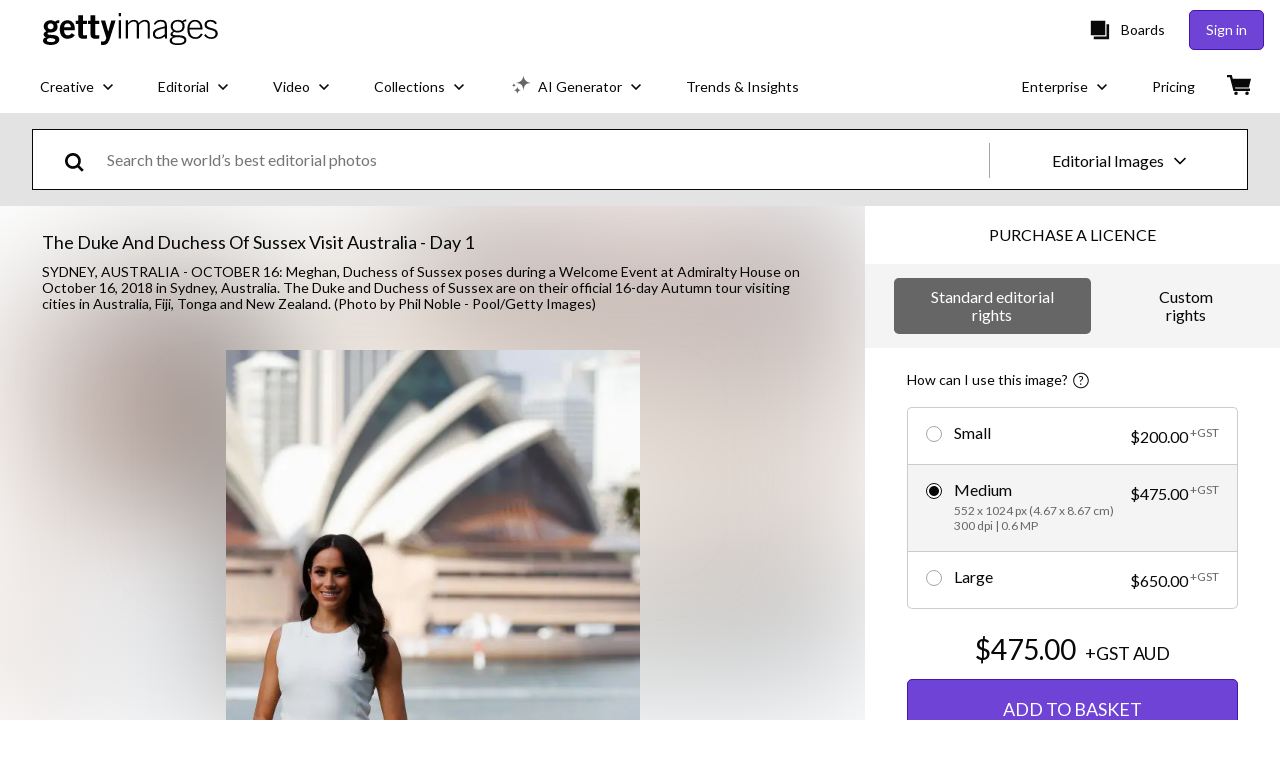

--- FILE ---
content_type: text/css; charset=utf-8
request_url: https://www.gettyimages.com.au/components/global-nav/static/css/9385.fc7c4e9c23e3b5da3abb.css
body_size: 18221
content:
@media screen and (prefers-reduced-motion:reduce){.Im6rD6w_JdK2_9OqWP0e{transition:none}}.Im6rD6w_JdK2_9OqWP0e{background:transparent;border:none;cursor:pointer;font-size:inherit;font-weight:inherit;padding:0;text-decoration:none;transition:all .3s ease}.Im6rD6w_JdK2_9OqWP0e:active:not([disabled]),.Im6rD6w_JdK2_9OqWP0e:focus:not([disabled]),.Im6rD6w_JdK2_9OqWP0e:hover:not([disabled]){text-decoration:none!important}.Im6rD6w_JdK2_9OqWP0e{color:#6f43d6;font-family:lato,sans-serif}.Im6rD6w_JdK2_9OqWP0e:active:not([disabled]):not([role=menuitem]),.Im6rD6w_JdK2_9OqWP0e:focus:not([disabled]):not([role=menuitem]),.Im6rD6w_JdK2_9OqWP0e:hover:not([disabled]):not([role=menuitem]){text-decoration:underline}.Im6rD6w_JdK2_9OqWP0e[role=menuitem]:active:not([disabled]),.Im6rD6w_JdK2_9OqWP0e[role=menuitem]:focus:not([disabled]),.Im6rD6w_JdK2_9OqWP0e[role=menuitem]:hover:not([disabled]){text-decoration:none}.WlvoZgfZr2knG1kzNYtN{align-items:center;display:flex}.WlvoZgfZr2knG1kzNYtN .tplaLmlAY1Jlub2tFBIt{-webkit-appearance:none;-moz-appearance:none;appearance:none;border:none;cursor:pointer;display:inline-block;font-size:0;margin:8px;padding:0;position:relative}.WlvoZgfZr2knG1kzNYtN .tplaLmlAY1Jlub2tFBIt .vS7H5c8mYtj7qRU69AWd{background-color:#fff;display:block;position:absolute;transition-duration:.12s;transition-property:all;transition-timing-function:cubic-bezier(.4,0,.2,1)}.WlvoZgfZr2knG1kzNYtN .EDPDEFXlo1nyuLKzDi7i,.WlvoZgfZr2knG1kzNYtN .QAmJoZAVZkvtdDfQW2UA{cursor:not-allowed;opacity:.4}.tplaLmlAY1Jlub2tFBIt.S91_7RrmyMIGAiwwqf5V{border-radius:16px;height:24px;min-width:48px;width:48px}.tplaLmlAY1Jlub2tFBIt.S91_7RrmyMIGAiwwqf5V .vS7H5c8mYtj7qRU69AWd{border-radius:16px;height:18px;left:3px;top:3px;width:18px}.tplaLmlAY1Jlub2tFBIt.S91_7RrmyMIGAiwwqf5V.igGgA7skcemLQuVUfnvD .vS7H5c8mYtj7qRU69AWd{left:27px}.tplaLmlAY1Jlub2tFBIt._31zJfIBDvz9fnm9LUXXA{border-radius:2px;height:20px;min-width:38px;width:38px}.tplaLmlAY1Jlub2tFBIt._31zJfIBDvz9fnm9LUXXA .vS7H5c8mYtj7qRU69AWd{border-radius:0;height:16px;left:2px;top:2px;width:16px}.tplaLmlAY1Jlub2tFBIt._31zJfIBDvz9fnm9LUXXA.igGgA7skcemLQuVUfnvD .vS7H5c8mYtj7qRU69AWd{left:20px}.WlvoZgfZr2knG1kzNYtN{font-family:lato,sans-serif;font-size:18px;font-weight:400;line-height:1.2}.kCVenrvNeRjieXVninG8 .tplaLmlAY1Jlub2tFBIt{background-color:#a6a6a6}.kCVenrvNeRjieXVninG8 .tplaLmlAY1Jlub2tFBIt.igGgA7skcemLQuVUfnvD{background-color:#6f43d6}.kCVenrvNeRjieXVninG8 .X3t4eMOOFvhvbOu8Ek5s{color:#666}.kCVenrvNeRjieXVninG8 .X3t4eMOOFvhvbOu8Ek5s.meAndeUCJmCutMq1ENJm{color:#080808}.RqgZC0mpMWTQ2pIh8Vv6 .tplaLmlAY1Jlub2tFBIt{background-color:#080808}.RqgZC0mpMWTQ2pIh8Vv6 .tplaLmlAY1Jlub2tFBIt.igGgA7skcemLQuVUfnvD{background-color:#6f43d6}.RqgZC0mpMWTQ2pIh8Vv6 .X3t4eMOOFvhvbOu8Ek5s{color:#666}.RqgZC0mpMWTQ2pIh8Vv6 .X3t4eMOOFvhvbOu8Ek5s.meAndeUCJmCutMq1ENJm{color:#080808}.YfyYzPmm8jp_HBImgqyQ{align-items:center;-webkit-appearance:none;-moz-appearance:none;appearance:none;border:none;cursor:pointer;display:flex;padding:0;width:auto}.YfyYzPmm8jp_HBImgqyQ,.YfyYzPmm8jp_HBImgqyQ:focus,.YfyYzPmm8jp_HBImgqyQ:hover{background:transparent}.sPfmVDA5DcTbj4jb1UZW{margin:0}.TodzqvvT1PzJcAkbnaVQ{font-size:38px}.TodzqvvT1PzJcAkbnaVQ,.ZAVreyWom9r1TYFLDjx4{font-family:lato,sans-serif;font-weight:400;line-height:1.2}.ZAVreyWom9r1TYFLDjx4{font-size:36px}.XS49ZzAyIV1Oe6jGygBI{font-size:32px}.XS49ZzAyIV1Oe6jGygBI,.n1vqsKuwibFrb9dEl4h6{font-family:lato,sans-serif;font-weight:400;line-height:1.2}.n1vqsKuwibFrb9dEl4h6{font-size:28px}.jqQVyfpsG4ZTjxId1xad{font-size:24px}.jqQVyfpsG4ZTjxId1xad,.l4GrYx7KDbS3eusqSm0L{font-family:lato,sans-serif;font-weight:400;line-height:1.2}.l4GrYx7KDbS3eusqSm0L{font-size:21px}.Vw64isw2gYWb857zNcuJ{font-size:18px}.Vw64isw2gYWb857zNcuJ,.qIMGKVtMHIaRsSWhcgm1{font-family:lato,sans-serif;font-weight:400;line-height:1.2}.qIMGKVtMHIaRsSWhcgm1{font-size:16px}.oWfaogst70VwEolYW1ui{font-size:14px}.i3aVfjC2_apKvO0Ox4Aj,.oWfaogst70VwEolYW1ui{font-family:lato,sans-serif;font-weight:400;line-height:1.2}.i3aVfjC2_apKvO0Ox4Aj{font-size:12px}.fGiKHEw_9aH_UVOHF7UL{background-color:#000;bottom:0;left:0;opacity:.5;position:fixed;right:0;top:0;-webkit-tap-highlight-color:rgba(0,0,0,0);z-index:1300}.zK6QSR33NRXnwWb8KDjS{align-items:center;box-sizing:border-box;display:flex;justify-content:center;padding:0 28px;position:relative;text-align:center;top:0;width:100%}.zK6QSR33NRXnwWb8KDjS:focus-visible{outline:none}.zK6QSR33NRXnwWb8KDjS .v9iUswZlKDf6j4MkLMjt{padding:36px 0}.zK6QSR33NRXnwWb8KDjS .XT7yzmPUSUC0VxIXC8_G{position:absolute;right:8px;top:-24px}.zK6QSR33NRXnwWb8KDjS .H1tV3dsgz9xFizDtXIKl{fill:#fff;height:18px;width:18px}.zK6QSR33NRXnwWb8KDjS .H1tV3dsgz9xFizDtXIKl path{fill:inherit}.pjglrUe2Oth9bsj2iWmg{box-sizing:border-box;display:flex;flex-direction:column;max-height:300px;overflow-y:scroll;padding:0 28px;width:100%}.pjglrUe2Oth9bsj2iWmg.OwxkAX4lSsqIGYFnVQgD{padding-top:36px}.pjglrUe2Oth9bsj2iWmg.StcboqVNtlVhcFoDzVU1{padding-bottom:36px}.pjglrUe2Oth9bsj2iWmg.iaEN6crFraw1WbrlRz9w{padding-bottom:36px;padding-top:36px}.pjglrUe2Oth9bsj2iWmg.sX1DoL4VZ5c46GntvV_p{max-height:760px;overflow-y:auto;padding:0}.Ymzf0lrZ02L4zxbLRKu1{bottom:0;box-sizing:border-box;display:flex;justify-content:center;padding:36px 28px;position:relative;width:100%}.Ymzf0lrZ02L4zxbLRKu1 .SvVLE0wmN9q6mewwKTya{margin-left:12px}.QbQLv6HeaYi2G8eOEHHK{align-items:center;background-color:#fff;border-radius:4px;display:flex;flex-direction:column;justify-content:center;left:50%;max-width:700px;position:fixed;top:50%;transform:translate(-50%,-50%);width:93vw;z-index:1300}.QbQLv6HeaYi2G8eOEHHK:focus-visible{outline:none}.QbQLv6HeaYi2G8eOEHHK.sX1DoL4VZ5c46GntvV_p{max-height:100%;max-width:90%}.QbQLv6HeaYi2G8eOEHHK.KKFD7a0hQUAWv9VrrU6q{border-radius:0;height:100vh;margin:0;max-width:none;width:100vw}.QbQLv6HeaYi2G8eOEHHK.KKFD7a0hQUAWv9VrrU6q .H1tV3dsgz9xFizDtXIKl{fill:#000;height:14px;width:14px}.QbQLv6HeaYi2G8eOEHHK.KKFD7a0hQUAWv9VrrU6q .XT7yzmPUSUC0VxIXC8_G{padding:4px;right:16px;top:16px}.QbQLv6HeaYi2G8eOEHHK.KKFD7a0hQUAWv9VrrU6q .pjglrUe2Oth9bsj2iWmg{height:100%;max-height:none}@media(min-width:768px){.QbQLv6HeaYi2G8eOEHHK.KKFD7a0hQUAWv9VrrU6q .H1tV3dsgz9xFizDtXIKl{height:18px;width:18px}.QbQLv6HeaYi2G8eOEHHK.KKFD7a0hQUAWv9VrrU6q .XT7yzmPUSUC0VxIXC8_G{padding:4px;right:32px;top:32px}.zK6QSR33NRXnwWb8KDjS .XT7yzmPUSUC0VxIXC8_G{right:-16px;top:-16px}.zK6QSR33NRXnwWb8KDjS .H1tV3dsgz9xFizDtXIKl{height:12px;width:12px}.pjglrUe2Oth9bsj2iWmg{max-height:500px}}.O1RN6N5vsYm1tSQs8cnP{align-items:center;display:flex;width:-moz-fit-content;width:fit-content}.O1RN6N5vsYm1tSQs8cnP .eHBtJUKm2Wd_RiY_3fzy{cursor:pointer}.O1RN6N5vsYm1tSQs8cnP .bk2YdurVQ0KEn4vnXtsJ{align-items:center;-webkit-appearance:none;-moz-appearance:none;appearance:none;background:transparent;border:none;cursor:pointer;display:flex;padding:0;width:auto}.O1RN6N5vsYm1tSQs8cnP .bk2YdurVQ0KEn4vnXtsJ:focus,.O1RN6N5vsYm1tSQs8cnP .bk2YdurVQ0KEn4vnXtsJ:hover{background:transparent}.O1RN6N5vsYm1tSQs8cnP.NfygkhjmPTaENgW3n1kx{flex-direction:row}.O1RN6N5vsYm1tSQs8cnP.NfygkhjmPTaENgW3n1kx .eHBtJUKm2Wd_RiY_3fzy{margin-right:8px}.O1RN6N5vsYm1tSQs8cnP.yL0pJvUCi4382GROLeeU{flex-direction:row-reverse}.O1RN6N5vsYm1tSQs8cnP.yL0pJvUCi4382GROLeeU .eHBtJUKm2Wd_RiY_3fzy{margin-left:8px}.O1RN6N5vsYm1tSQs8cnP.N6AXHiyBs6k4jwxs5906{flex-direction:column}.O1RN6N5vsYm1tSQs8cnP.N6AXHiyBs6k4jwxs5906 .eHBtJUKm2Wd_RiY_3fzy{margin-bottom:8px}.O1RN6N5vsYm1tSQs8cnP.IC6nE4S3N8goLlkhirii{flex-direction:column-reverse}.O1RN6N5vsYm1tSQs8cnP.IC6nE4S3N8goLlkhirii .eHBtJUKm2Wd_RiY_3fzy{margin-top:8px}.O1RN6N5vsYm1tSQs8cnP .eHBtJUKm2Wd_RiY_3fzy{font-family:lato,sans-serif}.O1RN6N5vsYm1tSQs8cnP:focus .E6y7k9reG8G_N4W9VF5p path,.O1RN6N5vsYm1tSQs8cnP:hover .E6y7k9reG8G_N4W9VF5p path{fill:#a6a6a6}.Swu7MswtRPWdAQKWc9ok{align-items:flex-start;display:flex;justify-content:center;margin:8px}.Swu7MswtRPWdAQKWc9ok .JshZriEYcDAp9jCGUk5k{display:flex;flex-grow:1;flex-shrink:1;margin:8px;width:auto}.Swu7MswtRPWdAQKWc9ok .JshZriEYcDAp9jCGUk5k.Oj2bz1ZiOQ5XuR2cZPWf{max-width:none;width:100%}.Swu7MswtRPWdAQKWc9ok .JshZriEYcDAp9jCGUk5k.kbQlkZ5gulsYAe8lTZ9O{flex-grow:1;flex-shrink:1;width:33.3333333333%}.Swu7MswtRPWdAQKWc9ok .JshZriEYcDAp9jCGUk5k.FzQA6ef1__9q18uY5KOT{flex-grow:1;flex-shrink:1;width:66.6666666667%}.ka1fIq5wpeq3WRRPhAiA{list-style:none}.ka1fIq5wpeq3WRRPhAiA li{position:relative}.ka1fIq5wpeq3WRRPhAiA li:before{background-image:url("data:image/svg+xml;utf8,<?xml%20version=%221.0%22%20encoding=%22utf-8%22?%3E%3Csvg%20width=%2216%22%20height=%2216%22%20viewBox=%220%200%2016%2016%22%20fill=%22none%22%20xmlns=%22http://www.w3.org/2000/svg%22%3E%3Cpath%20d=%22M7.01955%2010.3938L4.66602%208.04031L5.37305%207.33331L7.01955%208.97978L10.666%205.33331L11.373%206.04035L7.01955%2010.3938Z%22%20fill=%22%236F43D6%22/%3E%3C/svg%3E");background-repeat:no-repeat;content:"";height:1em;left:-1em;position:absolute;top:0;width:1em}.LRjt0yFLoK5IpDbGLNzV{display:flex;position:relative}.LRjt0yFLoK5IpDbGLNzV.Aql9dnwJ8QzgEENNccsM{box-shadow:inset 0 0 0 2px #efda59}.LRjt0yFLoK5IpDbGLNzV input{border:transparent;padding:12px 20px}.LRjt0yFLoK5IpDbGLNzV input:focus{opacity:1;outline:none}.SrltC9TeTi53Te0XHpnj._ImNTGWii_E0ypNF4IRI{color:#efda59}@keyframes PZX0fZODMe8ji14hr1fF{0%{opacity:.1;transform:translate3d(0,-5px,0);visibility:visible}}@keyframes LhIdwXy5bcoz54_RNm81{to{opacity:.1;transform:translate3d(0,-5px,0);visibility:visible}}.LRjt0yFLoK5IpDbGLNzV{background-color:#fff;box-shadow:inset 0 0 0 1px #a6a6a6;color:#080808;color:#666;font-family:lato,sans-serif;height:56.5px}.LRjt0yFLoK5IpDbGLNzV:focus-within{background-color:#f4f4f4;outline:1px solid #080808}.LRjt0yFLoK5IpDbGLNzV.Aql9dnwJ8QzgEENNccsM{border:transparent;box-shadow:inset 0 0 0 1px #a6a6a6}@media screen and (prefers-reduced-motion:reduce){.LRjt0yFLoK5IpDbGLNzV .W_WuSHKOT1fmIhNredXC{animation:none;transition:none}}.LRjt0yFLoK5IpDbGLNzV .W_WuSHKOT1fmIhNredXC{animation-duration:.3s;animation-name:LhIdwXy5bcoz54_RNm81;color:#666;display:block;font-size:16px;font-weight:400;left:20px;position:absolute;top:18px;transition:all .3s}.LRjt0yFLoK5IpDbGLNzV input{background:none;display:block;font-family:lato,sans-serif;font-size:16px;opacity:1;padding:25px 20px 12px;width:100%}.LRjt0yFLoK5IpDbGLNzV input::-moz-placeholder{opacity:0}.LRjt0yFLoK5IpDbGLNzV input::placeholder{opacity:0}.LRjt0yFLoK5IpDbGLNzV input[type=hidden]{display:none}@media screen and (prefers-reduced-motion:reduce){.LRjt0yFLoK5IpDbGLNzV input:focus~.W_WuSHKOT1fmIhNredXC{animation:none}}.LRjt0yFLoK5IpDbGLNzV input:focus~.W_WuSHKOT1fmIhNredXC{font-size:12px;top:10px}.LRjt0yFLoK5IpDbGLNzV input:not(:-moz-placeholder)~.W_WuSHKOT1fmIhNredXC{font-size:12px;top:10px}.LRjt0yFLoK5IpDbGLNzV input:not(:placeholder-shown)~.W_WuSHKOT1fmIhNredXC{font-size:12px;top:10px}@media screen and (prefers-reduced-motion:reduce){.LRjt0yFLoK5IpDbGLNzV input:not(:-moz-placeholder):not(:focus)~.W_WuSHKOT1fmIhNredXC{animation:none;-moz-transition:none;transition:none}.LRjt0yFLoK5IpDbGLNzV input:not(:placeholder-shown):not(:focus)~.W_WuSHKOT1fmIhNredXC{animation:none;transition:none}}.SrltC9TeTi53Te0XHpnj{font-family:lato,sans-serif}.SrltC9TeTi53Te0XHpnj._ImNTGWii_E0ypNF4IRI{color:#f01428}.Nrcxpj6W5UPMPVzxIOhK{align-items:center;display:flex;position:relative}.Nrcxpj6W5UPMPVzxIOhK .Gtb5y8o29oAny75Nv15H{display:inline;display:initial;min-height:56px;resize:vertical}.Nrcxpj6W5UPMPVzxIOhK .Gtb5y8o29oAny75Nv15H._UPqZgAWC1D0jpnGm21D{box-shadow:inset 0 0 0 2px #efda59}.Q6Qwro1fZzXTBYSv4wNT{box-sizing:border-box;width:100%}.Q6Qwro1fZzXTBYSv4wNT.cSovmsNS1AjmivYZEmOT{color:#efda59}.Nrcxpj6W5UPMPVzxIOhK{box-shadow:inset 0 0 0 1px #a6a6a6;box-shadow:none;color:#080808;font-family:lato,sans-serif;height:56.5px;height:auto;padding:0 0 8px}.Nrcxpj6W5UPMPVzxIOhK .C9AJ39WnzAcBuJ9SmU_o{display:inline;display:initial;margin-bottom:4px;width:100%}.Nrcxpj6W5UPMPVzxIOhK .Gtb5y8o29oAny75Nv15H{background:none;bottom:0;box-sizing:border-box;display:block;font-family:lato,sans-serif;font-size:16px;padding:4px;width:100%}.Nrcxpj6W5UPMPVzxIOhK .Gtb5y8o29oAny75Nv15H._UPqZgAWC1D0jpnGm21D{border:transparent;box-shadow:inset 0 0 0 1px #a6a6a6}.Nrcxpj6W5UPMPVzxIOhK .Gtb5y8o29oAny75Nv15H::-moz-placeholder{color:#666}.Nrcxpj6W5UPMPVzxIOhK .Gtb5y8o29oAny75Nv15H::placeholder{color:#666}.Q6Qwro1fZzXTBYSv4wNT.cSovmsNS1AjmivYZEmOT{color:#f01428}.cX7W4Kx9qe4vpKqcMLtH{align-items:center;display:flex;justify-content:center;margin:0 20px 0 0}.cX7W4Kx9qe4vpKqcMLtH button:nth-child(2){margin-left:10px}button.sSPZ73YARwYcaW1hdvut{background:none;border-width:0;padding:0}button.sSPZ73YARwYcaW1hdvut:focus,button.sSPZ73YARwYcaW1hdvut:hover{cursor:pointer}.ibc97dlV4Zr7iIUzb1ec,.rp7h1NBUuIrgn_ElenRf{display:inherit}.ibc97dlV4Zr7iIUzb1ec:focus *,.ibc97dlV4Zr7iIUzb1ec:hover *,.rp7h1NBUuIrgn_ElenRf:focus *,.rp7h1NBUuIrgn_ElenRf:hover *{fill:#000}.ibc97dlV4Zr7iIUzb1ec:focus,.ibc97dlV4Zr7iIUzb1ec:hover{cursor:pointer}.ibc97dlV4Zr7iIUzb1ec,.rp7h1NBUuIrgn_ElenRf{fill:#e3e3e3}.ozkSEJF19F2v0zb0O_lY{align-items:center;display:flex;flex-direction:column;width:100%}.cXQSk36J0zqyBQLnqGlC{background:none;border:none;cursor:pointer;padding:4px}.cXQSk36J0zqyBQLnqGlC[data-state=active]:after{content:"";display:block;height:3px;width:100%}.wSGf5kLXphfMmnUQI74V>*{margin:0 16px}.wSGf5kLXphfMmnUQI74V>:first-of-type{margin-left:0}.wSGf5kLXphfMmnUQI74V>:last-of-type{margin-right:0}.oL96Rlm8oqvfflQX9Dq_{width:100%}.cXQSk36J0zqyBQLnqGlC{color:#080808;font-family:lato,sans-serif;font-size:18px;font-weight:400;line-height:1.2}.cXQSk36J0zqyBQLnqGlC:focus,.cXQSk36J0zqyBQLnqGlC:hover{color:#6f43d6}.cXQSk36J0zqyBQLnqGlC[data-state=active]:after{background-color:#6f43d6;margin-top:2px}.RisyyNKdVnBGikG8ef26>:not(:first-child){margin-top:12px}.zhlGPwfiGbNGDYWf43lv{-webkit-appearance:none;-moz-appearance:none;appearance:none;background-color:inherit;background-image:url(/components/global-nav/static/static/ArrowDownIcon-4436038bae00d8d63ab4.svg);background-position:right 7px bottom 47%;background-repeat:no-repeat;border:1px solid #a6a6a6;border-radius:0;color:#080808;cursor:pointer;font-family:lato,sans-serif;font-size:18px;font-weight:400;height:56.5px;line-height:1.2;padding-left:20px;padding-right:28px;width:100%}.zhlGPwfiGbNGDYWf43lv:focus,.zhlGPwfiGbNGDYWf43lv:hover{border-color:#080808}.zhlGPwfiGbNGDYWf43lv.e1A8ZfdmPz2LO36SwLgl{color:#666}.OZMkJeAslYcS3eTadh4B,.ZlYdzQ3nlk2VsFwAU8Ao{display:flex;flex-direction:column}.ZlYdzQ3nlk2VsFwAU8Ao{box-sizing:border-box;justify-content:center;padding:0 20px}.ZlYdzQ3nlk2VsFwAU8Ao.CxrOjQ2UojHe1zDq5EkO{box-shadow:inset 0 0 0 2px #efda59}.LIaK_r0a5UgLABD8Xsqp{display:flex;flex-direction:row}.LIaK_r0a5UgLABD8Xsqp .bXj6wSFJYI_YW9LOZ9a0{align-items:center;-webkit-appearance:none;-moz-appearance:none;appearance:none;background:none;border:none;cursor:pointer;display:flex;padding:0}.LIaK_r0a5UgLABD8Xsqp .n9sATaUmMc1q3GWvv9yt{align-items:center;display:flex;margin-left:6px;width:12px}.LIaK_r0a5UgLABD8Xsqp .VB1Mep6ZWGgGPb1gw57G{margin-left:6px}.LIaK_r0a5UgLABD8Xsqp .SqD4oNCw0HLSqeY207MQ{display:flex}.LIaK_r0a5UgLABD8Xsqp .ibcEWdxbyKQeIQlRJGFm{align-items:center;display:flex;width:20px}.LIaK_r0a5UgLABD8Xsqp .ZdBNo1qEuTT4RFhTgiy7,.LIaK_r0a5UgLABD8Xsqp .iPdMKLV2KPtysG5cJVDh{margin-left:6px}.LIaK_r0a5UgLABD8Xsqp .DZEOze70s_eYk5dSmShp{background-color:#fff;box-sizing:border-box;list-style:none;max-height:200px;outline:none;overflow-y:scroll;padding:0;text-align:left;white-space:normal}.LIaK_r0a5UgLABD8Xsqp .P9TAWYA7cgQ8LoZsMPHm{box-sizing:border-box;cursor:pointer;display:flex;padding:4px 8px;width:100%}.LIaK_r0a5UgLABD8Xsqp .Na4EIfGR1UymLAG9radk{margin:0 8px;width:1px}.LIaK_r0a5UgLABD8Xsqp .m_zBNhOrhH0is_WFNhjh{border:transparent;outline:none;width:100%}.ZlYdzQ3nlk2VsFwAU8Ao{box-shadow:inset 0 0 0 1px #a6a6a6;color:#080808;font-family:lato,sans-serif;font-size:18px;font-weight:400;height:56.5px;line-height:1.2}.ZlYdzQ3nlk2VsFwAU8Ao:focus-within{border:transparent;box-shadow:inset 0 0 0 1px #666}.ZlYdzQ3nlk2VsFwAU8Ao.CxrOjQ2UojHe1zDq5EkO{border:transparent;box-shadow:inset 0 0 0 1px #a6a6a6}.ZlYdzQ3nlk2VsFwAU8Ao .dgb0__rPztORHvp3L6Rt{color:#666;font-family:lato,sans-serif;font-size:14px;font-weight:400;line-height:1.2}.LIaK_r0a5UgLABD8Xsqp .Na4EIfGR1UymLAG9radk{background-color:#a6a6a6}.LIaK_r0a5UgLABD8Xsqp .DZEOze70s_eYk5dSmShp{border:1px solid #a6a6a6}.LIaK_r0a5UgLABD8Xsqp .P9TAWYA7cgQ8LoZsMPHm:focus,.LIaK_r0a5UgLABD8Xsqp .P9TAWYA7cgQ8LoZsMPHm:hover{background-color:#f4f4f4}.LIaK_r0a5UgLABD8Xsqp .P9TAWYA7cgQ8LoZsMPHm .iPdMKLV2KPtysG5cJVDh{color:#a6a6a6}.LIaK_r0a5UgLABD8Xsqp .bXj6wSFJYI_YW9LOZ9a0,.LIaK_r0a5UgLABD8Xsqp .m_zBNhOrhH0is_WFNhjh{font-family:lato,sans-serif;font-size:18px;font-weight:400;line-height:1.2}.PjiwyNdF9Q0SCHxOxGGC{font-family:lato,sans-serif}.PjiwyNdF9Q0SCHxOxGGC.XZFS6EgWuJ39I3qWGp20{color:#f01428}.Ju3d29XQNVkf8YfJO6PT{background:transparent;transition:opacity .2s ease-in-out;z-index:1040}@media screen and (prefers-reduced-motion:reduce){.Ju3d29XQNVkf8YfJO6PT{opacity:1;transition:none}}.Ju3d29XQNVkf8YfJO6PT.Xkgur4b2WIpxqYeCgWww,.Ju3d29XQNVkf8YfJO6PT.qUkggae_gPbwKOW2Vvnz{opacity:1}.Ju3d29XQNVkf8YfJO6PT.Ow5NztpF2_iJccsKVTn_,.Ju3d29XQNVkf8YfJO6PT.Z3A74exDvcnZlZsmZ8Id{opacity:0}.Ju3d29XQNVkf8YfJO6PT .rPw7E4kVlti9TfDePABq,.Ju3d29XQNVkf8YfJO6PT .rPw7E4kVlti9TfDePABq:before{background:inherit;box-sizing:border-box;height:8px;position:absolute;width:8px}.Ju3d29XQNVkf8YfJO6PT .rPw7E4kVlti9TfDePABq{background-color:#fff;visibility:hidden}.Ju3d29XQNVkf8YfJO6PT .rPw7E4kVlti9TfDePABq:before{content:"";transform:rotate(45deg);visibility:visible}.Ju3d29XQNVkf8YfJO6PT[data-popper-placement^=top]{padding-bottom:8px}.Ju3d29XQNVkf8YfJO6PT[data-popper-placement^=top]>.rPw7E4kVlti9TfDePABq{bottom:4px}.Ju3d29XQNVkf8YfJO6PT[data-popper-placement^=bottom]{padding-top:8px}.Ju3d29XQNVkf8YfJO6PT[data-popper-placement^=bottom]>.rPw7E4kVlti9TfDePABq{top:4px}.Ju3d29XQNVkf8YfJO6PT[data-popper-placement^=left]{padding-right:8px}.Ju3d29XQNVkf8YfJO6PT[data-popper-placement^=left]>.rPw7E4kVlti9TfDePABq{right:4px}.Ju3d29XQNVkf8YfJO6PT[data-popper-placement^=right]{padding-left:8px}.Ju3d29XQNVkf8YfJO6PT[data-popper-placement^=right]>.rPw7E4kVlti9TfDePABq{left:4px}.yexQA0rkPBIjMI2qUN34{background-color:#fff;border-radius:4px;line-height:120%;padding:8px 16px}.PERHvpEbvGgqO6w8d3gq{all:inherit;display:contents}.UQBhP30cJA2ahKOZ8rmA[data-popper-placement^=top]>.rPw7E4kVlti9TfDePABq:before{border-bottom:1px solid #a6a6a6;border-right:1px solid #a6a6a6}.UQBhP30cJA2ahKOZ8rmA[data-popper-placement^=bottom]>.rPw7E4kVlti9TfDePABq:before{border-left:1px solid #a6a6a6;border-top:1px solid #a6a6a6}.UQBhP30cJA2ahKOZ8rmA[data-popper-placement^=left]>.rPw7E4kVlti9TfDePABq:before{border-right:1px solid #a6a6a6;border-top:1px solid #a6a6a6}.UQBhP30cJA2ahKOZ8rmA[data-popper-placement^=right]>.rPw7E4kVlti9TfDePABq:before{border-bottom:1px solid #a6a6a6;border-left:1px solid #a6a6a6}.UQBhP30cJA2ahKOZ8rmA .yexQA0rkPBIjMI2qUN34{border:1px solid #a6a6a6}.spMoJK71dzAVketi_Ga_ .X2dmRwa9IDiQ8ZEqgAGA{-webkit-appearance:textfield;-moz-appearance:textfield;appearance:textfield;background-color:#fff;box-shadow:none;box-sizing:border-box;height:40px;margin-right:8px;text-align:center;width:40px}.spMoJK71dzAVketi_Ga_ .X2dmRwa9IDiQ8ZEqgAGA::-webkit-inner-spin-button,.spMoJK71dzAVketi_Ga_ .X2dmRwa9IDiQ8ZEqgAGA::-webkit-outer-spin-button{display:none}.spMoJK71dzAVketi_Ga_ .UY5k64DD6QLhMsIWmzzo{margin-left:8px}.spMoJK71dzAVketi_Ga_ .TXhmcBVXPa6dm3prK5bz{margin-right:48px;max-width:150px;padding-left:8px;padding-right:8px;width:100%}.spMoJK71dzAVketi_Ga_ .TXhmcBVXPa6dm3prK5bz span{align-items:center;display:flex}.spMoJK71dzAVketi_Ga_ .TXhmcBVXPa6dm3prK5bz .XGed4AavqBRX3jMuY8Dw{padding-right:16px}.spMoJK71dzAVketi_Ga_ .TXhmcBVXPa6dm3prK5bz svg{margin-right:8px}.spMoJK71dzAVketi_Ga_ .n_f25oywkdesX8qdW61q{margin-left:48px;max-width:150px;padding-left:8px;padding-right:8px;width:100%}.spMoJK71dzAVketi_Ga_ .n_f25oywkdesX8qdW61q span{align-items:center;display:flex}.spMoJK71dzAVketi_Ga_ .n_f25oywkdesX8qdW61q .XGed4AavqBRX3jMuY8Dw{padding-left:16px}.spMoJK71dzAVketi_Ga_ .n_f25oywkdesX8qdW61q svg{margin-left:8px}.spMoJK71dzAVketi_Ga_,.spMoJK71dzAVketi_Ga_ .X2dmRwa9IDiQ8ZEqgAGA{font-family:lato,sans-serif;font-size:18px;font-weight:400;line-height:1.2}.spMoJK71dzAVketi_Ga_ .X2dmRwa9IDiQ8ZEqgAGA{border:1px solid #080808}@media screen and (prefers-reduced-motion:reduce){.spMoJK71dzAVketi_Ga_ .TXhmcBVXPa6dm3prK5bz:active:not([disabled]) svg,.spMoJK71dzAVketi_Ga_ .TXhmcBVXPa6dm3prK5bz:focus:not([disabled]) svg,.spMoJK71dzAVketi_Ga_ .TXhmcBVXPa6dm3prK5bz:hover:not([disabled]) svg,.spMoJK71dzAVketi_Ga_ .n_f25oywkdesX8qdW61q:active:not([disabled]) svg,.spMoJK71dzAVketi_Ga_ .n_f25oywkdesX8qdW61q:focus:not([disabled]) svg,.spMoJK71dzAVketi_Ga_ .n_f25oywkdesX8qdW61q:hover:not([disabled]) svg{transition:none}}.spMoJK71dzAVketi_Ga_ .TXhmcBVXPa6dm3prK5bz:active:not([disabled]) svg,.spMoJK71dzAVketi_Ga_ .TXhmcBVXPa6dm3prK5bz:focus:not([disabled]) svg,.spMoJK71dzAVketi_Ga_ .TXhmcBVXPa6dm3prK5bz:hover:not([disabled]) svg,.spMoJK71dzAVketi_Ga_ .n_f25oywkdesX8qdW61q:active:not([disabled]) svg,.spMoJK71dzAVketi_Ga_ .n_f25oywkdesX8qdW61q:focus:not([disabled]) svg,.spMoJK71dzAVketi_Ga_ .n_f25oywkdesX8qdW61q:hover:not([disabled]) svg{fill:#fff;transition:all .3s ease}.ul7cMdKHBysCFK_c5ZDd{align-items:center;background-color:#fff;border:1px solid gray;display:flex;flex-direction:column;padding:20px}@media(min-width:768px){.ul7cMdKHBysCFK_c5ZDd{align-items:flex-start;flex-direction:row}}.ul7cMdKHBysCFK_c5ZDd:not(:last-of-type){border-bottom:none}.ul7cMdKHBysCFK_c5ZDd .YhrafP2V2VpxbF3_5Zff{display:flex;margin-bottom:12px}@media(min-width:768px){.ul7cMdKHBysCFK_c5ZDd .YhrafP2V2VpxbF3_5Zff{margin-bottom:0;margin-right:20px}}.ul7cMdKHBysCFK_c5ZDd .YhrafP2V2VpxbF3_5Zff>img,.ul7cMdKHBysCFK_c5ZDd .YhrafP2V2VpxbF3_5Zff>video{height:-moz-fit-content;height:fit-content;max-width:170px}.ul7cMdKHBysCFK_c5ZDd .GeTxewDgERRa_GxRRjF7{width:100%}.ul7cMdKHBysCFK_c5ZDd .w8QCVNW4N5ZqV7QbcLeT{align-items:center;border-bottom:1px solid gray;display:flex;flex-direction:column;justify-content:space-between;margin-bottom:16px;padding-bottom:12px;text-align:center}.ul7cMdKHBysCFK_c5ZDd .w8QCVNW4N5ZqV7QbcLeT>div:not(:last-of-type){margin-bottom:6px}@media(min-width:768px){.ul7cMdKHBysCFK_c5ZDd .w8QCVNW4N5ZqV7QbcLeT{align-items:flex-start;flex-direction:row;text-align:left}.ul7cMdKHBysCFK_c5ZDd .w8QCVNW4N5ZqV7QbcLeT>div:not(:last-of-type){margin-bottom:0}}.volVlbP8X5RYCEwZkZ3O{display:inline-block;margin:0;vertical-align:top;width:70%}.volVlbP8X5RYCEwZkZ3O .q6EwtmFOMnNCNLkraWBM{display:flex;margin-bottom:8px}.volVlbP8X5RYCEwZkZ3O .IdbTrzSrWzpSMAFEItE0{min-width:140px;padding-right:8px;width:140px}.volVlbP8X5RYCEwZkZ3O .ZlpbTrcr2cbGo3x2gMOq{margin:0}.ul7cMdKHBysCFK_c5ZDd{border-color:#ccc}.ul7cMdKHBysCFK_c5ZDd .w8QCVNW4N5ZqV7QbcLeT{border-color:#ccc;color:#080808}.volVlbP8X5RYCEwZkZ3O .IdbTrzSrWzpSMAFEItE0{color:#666;font-family:lato,sans-serif;font-size:16px;font-weight:400;font-weight:600;line-height:1.2}.volVlbP8X5RYCEwZkZ3O .ZlpbTrcr2cbGo3x2gMOq{color:#080808;font-family:lato,sans-serif;font-size:16px;font-weight:400;line-height:1.2}.FTkhZdsxiiU4vSMIUZ9g{border-spacing:0}.L3xAI11rqfOqPikJBI1W .E_pvu4KrwvGzWWXkXPRy{text-transform:uppercase}.pbU6aLG7YK_HazvHe6oe{vertical-align:middle}.pbU6aLG7YK_HazvHe6oe input{box-sizing:border-box;width:100%}.MqPT3KEyqrw4wDI0EuiN button{-webkit-appearance:none;-moz-appearance:none;appearance:none;background:none;border:none;color:inherit;cursor:pointer;font:inherit;padding:0;text-align:left;white-space:nowrap;width:100%}.MqPT3KEyqrw4wDI0EuiN svg{margin-left:4px}.eue9hapO0sZFyoqu2zSQ .Myhww4SZqhEg8Gwj9xWQ{padding:12px 0}.eue9hapO0sZFyoqu2zSQ .OuUeORhxhyCSJik8UZ_E{align-items:flex-start;display:flex;gap:10px}@media(min-width:768px){.eue9hapO0sZFyoqu2zSQ .OuUeORhxhyCSJik8UZ_E{align-items:center;flex-direction:row}}.eue9hapO0sZFyoqu2zSQ .RPWhlulQqlx26dlPcMnw{display:none}.eue9hapO0sZFyoqu2zSQ .MDTHTrYHfaaCYkHzN12d{margin:0}.eue9hapO0sZFyoqu2zSQ .fpxi_4TD4EcKnE17UmXh{background-color:transparent;border-radius:50px;padding:2px}.eue9hapO0sZFyoqu2zSQ .fpxi_4TD4EcKnE17UmXh:hover{cursor:pointer}.eue9hapO0sZFyoqu2zSQ .CqOKVRUnzgFWiH_uDO1Q{margin:0}@media(min-width:768px){.eue9hapO0sZFyoqu2zSQ .CqOKVRUnzgFWiH_uDO1Q{margin-left:auto}}.eue9hapO0sZFyoqu2zSQ ._1MLGhePBz9xYPuGd5OKw{border-radius:50px;padding:2px;text-align:center}.eue9hapO0sZFyoqu2zSQ ._1MLGhePBz9xYPuGd5OKw>button{background-color:transparent;border:transparent;border-radius:2px;margin:0 8px}.FTkhZdsxiiU4vSMIUZ9g{color:#080808}.C1YwKApgNnYLGcGopb4c{padding:12px}.C1YwKApgNnYLGcGopb4c,.pbU6aLG7YK_HazvHe6oe{font-family:lato,sans-serif;font-size:18px;font-weight:400;line-height:1.2}.pbU6aLG7YK_HazvHe6oe{padding:4px 12px}.MqPT3KEyqrw4wDI0EuiN button{font-family:lato,sans-serif;font-size:18px;font-weight:400;line-height:1.2;padding:12px}.DQOl90nGAdCdXwRe_Wxr{background-color:#fff}.DQOl90nGAdCdXwRe_Wxr:nth-of-type(2n){background-color:#f4f4f4}.L3xAI11rqfOqPikJBI1W .E_pvu4KrwvGzWWXkXPRy{background-color:#e3e3e3}.L3xAI11rqfOqPikJBI1W .CVNyfAYJRsZQL_vSbJIm{background-color:#f4f4f4}.eue9hapO0sZFyoqu2zSQ{font-family:lato,sans-serif;font-size:18px;font-weight:400;line-height:1.2}.eue9hapO0sZFyoqu2zSQ .fpxi_4TD4EcKnE17UmXh{border:1px solid #a6a6a6}.eue9hapO0sZFyoqu2zSQ .fpxi_4TD4EcKnE17UmXh:hover{background-color:#f4f4f4}.eue9hapO0sZFyoqu2zSQ .fpxi_4TD4EcKnE17UmXh:focus{outline-width:1px}.eue9hapO0sZFyoqu2zSQ ._1MLGhePBz9xYPuGd5OKw{border:1px solid #080808}.eue9hapO0sZFyoqu2zSQ ._1MLGhePBz9xYPuGd5OKw>button:hover:not([disabled]){background-color:#f4f4f4}.eue9hapO0sZFyoqu2zSQ ._1MLGhePBz9xYPuGd5OKw>button:focus:not([disabled]){outline-width:1px}.xTVAh1INEcrjxOO_BlVA{height:200px;overflow:hidden;position:relative;z-index:0}.xTVAh1INEcrjxOO_BlVA img,.xTVAh1INEcrjxOO_BlVA video{height:100%;-o-object-fit:cover;object-fit:cover;width:100%}.m8V1l0TaTTAKYJzFGmN7{gap:12px;list-style:none;margin:0;overflow-y:auto;padding:0}.m8V1l0TaTTAKYJzFGmN7.MpiqoLysznjkEFq37awM{display:grid;grid-gap:12px;gap:12px;grid-template-columns:repeat(1,1fr)}@media(min-width:320px){.m8V1l0TaTTAKYJzFGmN7.MpiqoLysznjkEFq37awM{grid-template-columns:repeat(2,1fr)}}@media(min-width:768px){.m8V1l0TaTTAKYJzFGmN7.MpiqoLysznjkEFq37awM{grid-template-columns:repeat(4,1fr)}}.m8V1l0TaTTAKYJzFGmN7.zeD7bIfad_oVhqHFgL7h{display:flex;flex-wrap:wrap}.m8V1l0TaTTAKYJzFGmN7.zeD7bIfad_oVhqHFgL7h .xTVAh1INEcrjxOO_BlVA{--ratio:calc(var(--image-width)/var(--image-height));flex-basis:calc(var(--ratio)*200px);flex-grow:calc(var(--ratio)*100)}.Ob8xoh5pvl7hHTNaMOWQ{align-items:center;border-radius:4px;cursor:pointer;display:flex;flex:0 0 auto;font-size:12px;height:32px;justify-content:center;max-width:240px;min-width:36px;padding:0 8px;position:relative}.DQgLJ9rKdsu2QMhxIGkl{border-radius:16px}.Ob8xoh5pvl7hHTNaMOWQ{background-color:#fbfbfb;color:#666;font-family:lato,sans-serif}.cVWGSHezArs0F_lFJow4{border:1px solid #ccc}.cVWGSHezArs0F_lFJow4:focus,.cVWGSHezArs0F_lFJow4:hover{background:#e3e3e3;border:1px solid #080808;color:#080808}.DQgLJ9rKdsu2QMhxIGkl{border:none;box-shadow:inset 0 0 0 1px #ccc;color:#666}.DQgLJ9rKdsu2QMhxIGkl.CBVDPyOQkMTtY1Vd1XfQ{background-color:#fff;box-shadow:inset 0 0 0 2px #6f43d6;color:#000}.KnIRMoISe7lR5k2HqS5w{background-size:cover;border:1px solid #a6a6a6;border-radius:30px;display:inline-block;height:60px;vertical-align:middle;width:60px}.f8Z0UJtEcENSQ4gdUKwZ{display:flex}.f8Z0UJtEcENSQ4gdUKwZ>button:not(:first-of-type){border-bottom-left-radius:0;border-top-left-radius:0}.f8Z0UJtEcENSQ4gdUKwZ>button:not(:last-of-type){border-bottom-right-radius:0;border-right:none;border-top-right-radius:0}.Fdz1cDN85Q6HkpBxlnre{display:flex;flex-direction:column}.Fdz1cDN85Q6HkpBxlnre>button:not(:first-of-type){border-top-left-radius:0;border-top-right-radius:0}.Fdz1cDN85Q6HkpBxlnre>button:not(:last-of-type){border-bottom:none;border-bottom-left-radius:0;border-bottom-right-radius:0}.e5rHYX0igcHWxjhmFFSl{align-items:center;display:flex;justify-content:center}.e5rHYX0igcHWxjhmFFSl svg{stroke:#fff}.e5rHYX0igcHWxjhmFFSl circle{stroke:crimson}.e5rHYX0igcHWxjhmFFSl svg{stroke:#e3e3e3}.e5rHYX0igcHWxjhmFFSl circle{stroke:#6f43d6}.l1G4xnMJZpKlRu1b3Fbe{display:none}.hMu_Rf5hO7pqc86Y7fNk{height:auto;padding:0}.hMu_Rf5hO7pqc86Y7fNk .l1G4xnMJZpKlRu1b3Fbe{align-items:center;-webkit-appearance:none;-moz-appearance:none;appearance:none;border:1px solid gray;cursor:pointer;display:flex;flex:0 0 auto;font-size:inherit;justify-content:center;margin-top:0}.hMu_Rf5hO7pqc86Y7fNk .l1G4xnMJZpKlRu1b3Fbe:before{border-radius:100%;content:"";display:block;transition:background-color .3s ease}.hMu_Rf5hO7pqc86Y7fNk .l1G4xnMJZpKlRu1b3Fbe:not(:checked):hover:before{background-color:#a9a9a9}.sIDfU_rZBe9zWPqXN4NG.UtXm2Pwpf_0QLSHYA9Oz{background:#fff;border:1px solid #ccc;border-radius:20px;color:#666;height:auto;min-width:50px;padding:4px 12px}.sIDfU_rZBe9zWPqXN4NG.UtXm2Pwpf_0QLSHYA9Oz.QASSv5qf6AVKm3KlON8p{background-color:#6f43d6;border-color:#6f43d6;color:#fff}.sIDfU_rZBe9zWPqXN4NG.UtXm2Pwpf_0QLSHYA9Oz.QASSv5qf6AVKm3KlON8p:active:not([disabled]),.sIDfU_rZBe9zWPqXN4NG.UtXm2Pwpf_0QLSHYA9Oz.QASSv5qf6AVKm3KlON8p:focus:not([disabled]),.sIDfU_rZBe9zWPqXN4NG.UtXm2Pwpf_0QLSHYA9Oz.QASSv5qf6AVKm3KlON8p:hover:not([disabled]){background-color:#6f43d6;color:#fff}.hMu_Rf5hO7pqc86Y7fNk .l1G4xnMJZpKlRu1b3Fbe{background-color:#fff;border:1px solid #ccc;border-radius:100%;height:1em;margin-right:.75em;width:1em}.hMu_Rf5hO7pqc86Y7fNk .l1G4xnMJZpKlRu1b3Fbe:before{height:.7em;width:.7em}.hMu_Rf5hO7pqc86Y7fNk .l1G4xnMJZpKlRu1b3Fbe:not(:checked):focus:before,.hMu_Rf5hO7pqc86Y7fNk .l1G4xnMJZpKlRu1b3Fbe:not(:checked):hover:before{background-color:#a6a6a6}.hMu_Rf5hO7pqc86Y7fNk .l1G4xnMJZpKlRu1b3Fbe.QASSv5qf6AVKm3KlON8p:before{background-color:#000}.LtyzuvmedzNHlxRL5PYZ.QASSv5qf6AVKm3KlON8p,.LtyzuvmedzNHlxRL5PYZ.QASSv5qf6AVKm3KlON8p:active:not([disabled]),.LtyzuvmedzNHlxRL5PYZ.QASSv5qf6AVKm3KlON8p:focus:not([disabled]),.LtyzuvmedzNHlxRL5PYZ.QASSv5qf6AVKm3KlON8p:hover:not([disabled]),.RWmdMA_FUkTxPh64S26V.QASSv5qf6AVKm3KlON8p,.RWmdMA_FUkTxPh64S26V.QASSv5qf6AVKm3KlON8p:active:not([disabled]),.RWmdMA_FUkTxPh64S26V.QASSv5qf6AVKm3KlON8p:focus:not([disabled]),.RWmdMA_FUkTxPh64S26V.QASSv5qf6AVKm3KlON8p:hover:not([disabled]){background-color:#4316ac;color:#fff}.ulVEtwDE53IpkJttxHUK.QASSv5qf6AVKm3KlON8p,.ulVEtwDE53IpkJttxHUK.QASSv5qf6AVKm3KlON8p:active:not([disabled]),.ulVEtwDE53IpkJttxHUK.QASSv5qf6AVKm3KlON8p:focus:not([disabled]),.ulVEtwDE53IpkJttxHUK.QASSv5qf6AVKm3KlON8p:hover:not([disabled]){background-color:#e3e3e3;color:#080808}.LPmN6APlEwP1EYpAc9zU.QASSv5qf6AVKm3KlON8p,.LPmN6APlEwP1EYpAc9zU.QASSv5qf6AVKm3KlON8p:active:not([disabled]),.LPmN6APlEwP1EYpAc9zU.QASSv5qf6AVKm3KlON8p:focus:not([disabled]),.LPmN6APlEwP1EYpAc9zU.QASSv5qf6AVKm3KlON8p:hover:not([disabled]){background-color:#080808;color:#fff}.iQ_owTiIyQJ7TWkjeyMY{display:flex}.iQ_owTiIyQJ7TWkjeyMY.Pxxruqixrvs4bweiqUzQ>label:not(:first-of-type){border-bottom-left-radius:0;border-top-left-radius:0}.iQ_owTiIyQJ7TWkjeyMY.Pxxruqixrvs4bweiqUzQ>label:not(:last-of-type){border-bottom-right-radius:0;border-right:none;border-top-right-radius:0}.iQ_owTiIyQJ7TWkjeyMY.hb6I_ynlvXJvtU3xLEaG>label:not(:last-of-type){margin-right:16px}:root{--alliance-ui-slider-thumb-circumference:16px}.Pcfm0iVrai1JeSWWyjss{align-items:center;border-radius:6px;cursor:pointer;display:flex;height:16px;height:var(--alliance-ui-slider-thumb-circumference);position:relative;touch-action:none;width:100%;-webkit-tap-highlight-color:rgba(0,0,0,0)}.Pcfm0iVrai1JeSWWyjss *{box-sizing:border-box}.Pcfm0iVrai1JeSWWyjss .tj1FT7adXi5uwVoGqVqI{border-radius:inherit;height:6px;position:absolute;top:50%;transform:translateY(-50%);width:100%}.Pcfm0iVrai1JeSWWyjss .pVImmpiPoBg6c3NJqkZA{border-bottom-left-radius:inherit;border-top-left-radius:inherit;height:100%;position:absolute;width:50%;z-index:1}.Pcfm0iVrai1JeSWWyjss .zAgfGoSEnrVjsc2CuPgQ{border-radius:inherit;height:100%;position:absolute}.Pcfm0iVrai1JeSWWyjss .Ayn7e9oR12jzmJQOMrmU{align-items:center;border-radius:50%;display:flex;height:16px;height:var(--alliance-ui-slider-thumb-circumference);justify-content:center;outline:0;width:16px;width:var(--alliance-ui-slider-thumb-circumference)}.Pcfm0iVrai1JeSWWyjss .tj1FT7adXi5uwVoGqVqI{background:#080808}.Pcfm0iVrai1JeSWWyjss .tj1FT7adXi5uwVoGqVqI.vmRBShw4mZaUGt8NyHUw{background:#a6a6a6}.Pcfm0iVrai1JeSWWyjss .tj1FT7adXi5uwVoGqVqI.Hh6HuF3NeFRT2mh4Dezh{background:linear-gradient(90deg,#6f43d6 50%,#080808 0)}.Pcfm0iVrai1JeSWWyjss .tj1FT7adXi5uwVoGqVqI.Hh6HuF3NeFRT2mh4Dezh.vmRBShw4mZaUGt8NyHUw{background:linear-gradient(90deg,#c5b4ef 50%,#a6a6a6 0)}.Pcfm0iVrai1JeSWWyjss .pVImmpiPoBg6c3NJqkZA{background:#080808}.Pcfm0iVrai1JeSWWyjss .pVImmpiPoBg6c3NJqkZA.vmRBShw4mZaUGt8NyHUw{background:#a6a6a6}.Pcfm0iVrai1JeSWWyjss .zAgfGoSEnrVjsc2CuPgQ.OOKxoHwVfkmLjGdk2WwL{background:#6f43d6}.Pcfm0iVrai1JeSWWyjss .zAgfGoSEnrVjsc2CuPgQ.OOKxoHwVfkmLjGdk2WwL.vmRBShw4mZaUGt8NyHUw{background:#c5b4ef}.Pcfm0iVrai1JeSWWyjss .zAgfGoSEnrVjsc2CuPgQ.Hh6HuF3NeFRT2mh4Dezh{background:#080808}.Pcfm0iVrai1JeSWWyjss .zAgfGoSEnrVjsc2CuPgQ.Hh6HuF3NeFRT2mh4Dezh.vmRBShw4mZaUGt8NyHUw{background:#a6a6a6}.Pcfm0iVrai1JeSWWyjss .zAgfGoSEnrVjsc2CuPgQ.Hh6HuF3NeFRT2mh4Dezh.iuMbJmGpN8DV1ICTIIII{background:#6f43d6}.Pcfm0iVrai1JeSWWyjss .zAgfGoSEnrVjsc2CuPgQ.Hh6HuF3NeFRT2mh4Dezh.iuMbJmGpN8DV1ICTIIII.vmRBShw4mZaUGt8NyHUw{background:#c5b4ef}.Pcfm0iVrai1JeSWWyjss .Ayn7e9oR12jzmJQOMrmU{background:#fff;border:2px solid #080808;color:#080808}.Pcfm0iVrai1JeSWWyjss .Ayn7e9oR12jzmJQOMrmU.vmRBShw4mZaUGt8NyHUw{background:#fff;border:1px solid #a6a6a6;color:#a6a6a6}.Pcfm0iVrai1JeSWWyjss:active .Ayn7e9oR12jzmJQOMrmU,.Pcfm0iVrai1JeSWWyjss:focus .Ayn7e9oR12jzmJQOMrmU,.Pcfm0iVrai1JeSWWyjss:hover .Ayn7e9oR12jzmJQOMrmU{background:#6f43d6}.Pcfm0iVrai1JeSWWyjss:active .Ayn7e9oR12jzmJQOMrmU.vmRBShw4mZaUGt8NyHUw,.Pcfm0iVrai1JeSWWyjss:focus .Ayn7e9oR12jzmJQOMrmU.vmRBShw4mZaUGt8NyHUw,.Pcfm0iVrai1JeSWWyjss:hover .Ayn7e9oR12jzmJQOMrmU.vmRBShw4mZaUGt8NyHUw{background:#fff;border:1px solid #a6a6a6;color:#a6a6a6}.eNWY2Pour47BL8KFTP46{display:flex;flex:1 0 auto;flex-direction:column;height:100%;outline:0;overflow:visible;overflow:initial;position:fixed;top:0;z-index:1200}.eNWY2Pour47BL8KFTP46.bDuXKu1H2TQEJUyyXUZ1{left:0}.eNWY2Pour47BL8KFTP46.ujGbT5JaYdqIJxeBVcPg{height:auto;left:0;max-height:100%;right:0;top:0}.eNWY2Pour47BL8KFTP46._dNrIH7CiMuXUYCKaIHQ{right:0}.eNWY2Pour47BL8KFTP46.y1KqPpZ518sHwVYCPFj9{bottom:0;height:auto;left:0;max-height:100%;right:0;top:auto}.eNWY2Pour47BL8KFTP46 .PxuNi8FOccmo87qzbYx2{background-color:#fff;box-shadow:0 8px 10px -5px rgba(0,0,0,.2),0 16px 24px 2px rgba(0,0,0,.14),0 6px 30px 5px rgba(0,0,0,.12);height:100%;overflow:auto;width:auto}.eNWY2Pour47BL8KFTP46 .vvdkUB1LVVwTnMZs3yIX{background-color:#000;bottom:0;left:0;opacity:.5;position:fixed;right:0;top:0;-webkit-tap-highlight-color:rgba(0,0,0,0);z-index:-1}.eNWY2Pour47BL8KFTP46 .TGUNypTTnaL4PtwpKN57{background-color:transparent;border:none;cursor:pointer;padding:4px;position:absolute;right:4px;top:4px}.eNWY2Pour47BL8KFTP46 .F5jY7IWnROMuCn0yzM7_{fill:#000;height:18px;width:18px}.eNWY2Pour47BL8KFTP46 .F5jY7IWnROMuCn0yzM7_ path{fill:inherit}.eNWY2Pour47BL8KFTP46 .PxuNi8FOccmo87qzbYx2{padding:32px}.eNWY2Pour47BL8KFTP46 .F5jY7IWnROMuCn0yzM7_:focus,.eNWY2Pour47BL8KFTP46 .F5jY7IWnROMuCn0yzM7_:hover{fill:#6f43d6}.eNWY2Pour47BL8KFTP46.XFwCV1wxt_BVrsZsgbVG .vvdkUB1LVVwTnMZs3yIX{background-color:transparent}.rRau25ANY6hRbWCEnMv1{align-items:center;display:flex;justify-content:center;left:0;padding:4px;position:fixed;width:100%;z-index:1299}.rRau25ANY6hRbWCEnMv1.mD50qWzc8eP9oHE8SxQq{top:0}.rRau25ANY6hRbWCEnMv1.JPvtx1uxjIXwxm6GNgr5{bottom:0}.rRau25ANY6hRbWCEnMv1._lfof7OjCmYuBwvKXIJn{position:static}.rRau25ANY6hRbWCEnMv1 .mPiifjE2BKTmnLy9SlVe{padding:0 0 0 8px;width:100%}.rRau25ANY6hRbWCEnMv1 .GgFyR2N7wxPzclyIMB0S{width:100%}.rRau25ANY6hRbWCEnMv1 .waH4kBeppjzI_P5KF7is{align-items:center;-webkit-appearance:none;-moz-appearance:none;appearance:none;border:none;cursor:pointer;display:flex;height:48px;justify-content:center;width:48px}.rRau25ANY6hRbWCEnMv1 .EH2o_LmYSS13_9ONPH4l{fill:#fff;height:18px;width:18px}.rRau25ANY6hRbWCEnMv1 .EH2o_LmYSS13_9ONPH4l path{fill:inherit}.rRau25ANY6hRbWCEnMv1 .waH4kBeppjzI_P5KF7is{background:transparent}.rRau25ANY6hRbWCEnMv1.p43LIPED0Nw7W3B3KXJZ{background-color:#5ee2a0;color:#fff}.rRau25ANY6hRbWCEnMv1.OJ43cYkAgerMP5PK9tA8{background-color:#e98b2a;color:#fff}.rRau25ANY6hRbWCEnMv1.qBkMIVC7ci2Y9hO8n39Q{background-color:red;color:#fff}.rRau25ANY6hRbWCEnMv1.rZ2yvotYvQT8yy64gj63{background-color:#09f;color:#fff}.kHOhUiHuydgSkYMa0wqE{align-items:center;border-radius:20px;box-sizing:border-box;cursor:pointer;display:flex;font-size:14px;min-height:40px;min-width:150px;padding:8px 16px;position:relative;text-align:left;transition-duration:.12s;transition-property:all;transition-timing-function:cubic-bezier(.4,0,.2,1)}.kHOhUiHuydgSkYMa0wqE .SYegFN0vwYEyM3P4AyII{align-items:center;display:flex;font-size:1rem;height:100%;justify-content:center;margin-right:10px}.kHOhUiHuydgSkYMa0wqE span{margin-right:10px;min-width:90px}.kHOhUiHuydgSkYMa0wqE.aYgtQG37ppKm5lOK0bdN{border:none;min-height:0;min-height:auto;min-width:0;min-width:auto;padding:initial}.kHOhUiHuydgSkYMa0wqE.aYgtQG37ppKm5lOK0bdN span{font-weight:600;min-width:0;min-width:auto}.kHOhUiHuydgSkYMa0wqE.aYgtQG37ppKm5lOK0bdN:focus,.kHOhUiHuydgSkYMa0wqE.aYgtQG37ppKm5lOK0bdN:hover{border:none}.RSKhUBMkbAsVTfNS1wbU{border-radius:12px;box-sizing:border-box;font-size:14px;margin:12px 0;min-width:150px;outline:0;overflow:auto;padding:20px}.RSKhUBMkbAsVTfNS1wbU.aYgtQG37ppKm5lOK0bdN{border-color:#c4d2d2;padding:15px 0}.nTl5UQPJJmFFPsRWC3Dm{z-index:1}.PksWaSbjTTF6W0w1J0CS{align-items:center;display:flex;justify-content:center}.kde3CMEdPnjhiqcMCOdy{align-items:center;border-radius:8px;cursor:pointer;display:flex;list-style:none;padding:6px}.kde3CMEdPnjhiqcMCOdy:last-of-type{border-bottom:none}.kde3CMEdPnjhiqcMCOdy:not(.aYgtQG37ppKm5lOK0bdN):focus:not(.jJWlMmqgpeNYWkS4fO5I),.kde3CMEdPnjhiqcMCOdy:not(.aYgtQG37ppKm5lOK0bdN):hover:not(.jJWlMmqgpeNYWkS4fO5I){text-decoration:underline}.kde3CMEdPnjhiqcMCOdy.aYgtQG37ppKm5lOK0bdN{align-items:center;box-sizing:border-box;display:flex;font-weight:600;height:30px;justify-content:flex-start;padding:20px 25px}.kde3CMEdPnjhiqcMCOdy.aYgtQG37ppKm5lOK0bdN>span{margin:0 15px}.kde3CMEdPnjhiqcMCOdy.aYgtQG37ppKm5lOK0bdN.bPOfMHmJ8FDmWhosVWHg{pointer-events:none}.kde3CMEdPnjhiqcMCOdy.aYgtQG37ppKm5lOK0bdN.bPOfMHmJ8FDmWhosVWHg:hover{background-color:transparent}.kde3CMEdPnjhiqcMCOdy.aYgtQG37ppKm5lOK0bdN:hover:not(.jJWlMmqgpeNYWkS4fO5I){background-color:#ebf1f5;border-radius:0}.E0Yh8fj5KIM0XqW_36ue,.Jfsjc7yE5YXcjD7XsYnO{align-items:center;display:flex;justify-content:center}.Jfsjc7yE5YXcjD7XsYnO{border-radius:50%;color:#fff;flex-shrink:0;font-size:12px;margin-right:10px;min-width:12px;padding:4px 8px}.F1RvQtWmKEf8ppYFjSTP{margin-right:10px}.k6JQvC9Cr2SglYR6BxwU{align-items:center;display:flex}.bPOfMHmJ8FDmWhosVWHg.aYgtQG37ppKm5lOK0bdN{color:#858686}.kHOhUiHuydgSkYMa0wqE{background:#fff;border:1px solid #ccc;color:#000;font-family:lato,sans-serif}.kHOhUiHuydgSkYMa0wqE:focus,.kHOhUiHuydgSkYMa0wqE:hover{border-color:#000}.RSKhUBMkbAsVTfNS1wbU{background:#fff;border:1px solid #a6a6a6;color:#000;font-family:lato,sans-serif}.kde3CMEdPnjhiqcMCOdy:not(.aYgtQG37ppKm5lOK0bdN).bPOfMHmJ8FDmWhosVWHg{color:#6f43d6}.Jfsjc7yE5YXcjD7XsYnO{background-color:#6f43d6}.lvfJa08r87EksBeU24Bv{display:flex;flex-direction:column}.iHYYcGzrcbiutd5EalGz{align-items:center;background:inherit;border:none;display:flex;flex-grow:1;font-family:inherit;font-size:14px;font-weight:400;justify-content:center;line-height:1.5;outline:0;padding:8px 12px}.yQfyW4A11qHBGnZVuoQw{margin-bottom:4px;width:100%}.wVMQdMQBQMK07xgRBqxD{background:inherit;border:none;border-radius:inherit;flex-grow:1;font-family:inherit;font-size:14px;font-weight:400;line-height:1.5;outline:0}.wVMQdMQBQMK07xgRBqxD::-webkit-calendar-picker-indicator,.wVMQdMQBQMK07xgRBqxD::-webkit-inner-spin-button{cursor:pointer;height:16px;width:16px}.mspg7Nh11vmall6Mwxer{text-wrap:nowrap}.SSnhK3fgt1LBkZwMOTwm{background:currentColor;display:inline-block;height:16px;margin:0 8px;width:1px}.x3TiXG3hUdFi3ZvVyFiw.m48Sh_Z_sXUCmqwbvEQK{color:#efda59}.iHYYcGzrcbiutd5EalGz{background:#fff;border:1px solid #ccc;color:#ccc}.x3TiXG3hUdFi3ZvVyFiw,.yQfyW4A11qHBGnZVuoQw{font-family:lato,sans-serif}.x3TiXG3hUdFi3ZvVyFiw.m48Sh_Z_sXUCmqwbvEQK{color:#f01428}.wpHyurnkGTKr6IaYo2ii{bottom:12px;padding-left:12px;padding-right:12px;position:fixed;right:12px}.wpHyurnkGTKr6IaYo2ii.zqoX6_7fd_gwTksznw49{visibility:hidden}@keyframes LBW3_lW0Rz3ffzt8cjLr{0%{transform:rotate(0deg)}to{transform:rotate(1turn)}}.gV4y5CXcooKvZqgjxwAg.YipF6IH7igyKmtwgawlk{animation:LBW3_lW0Rz3ffzt8cjLr 1.4s linear 0s infinite normal none running;display:inline-block}@media screen and (prefers-reduced-motion:reduce){.gV4y5CXcooKvZqgjxwAg.YipF6IH7igyKmtwgawlk{animation:none}}.gV4y5CXcooKvZqgjxwAg.YipF6IH7igyKmtwgawlk.uBOryLxiaDBG7dzhvcbQ{color:inherit}.gV4y5CXcooKvZqgjxwAg.YipF6IH7igyKmtwgawlk .Qn1mPBhdF1caRA_Uuqdt{display:block}.gV4y5CXcooKvZqgjxwAg.YipF6IH7igyKmtwgawlk .Neul6A6KHS560HCCjNBV{stroke:currentcolor;stroke-dasharray:80px,200px;stroke-dashoffset:0}.gV4y5CXcooKvZqgjxwAg.YipF6IH7igyKmtwgawlk.nOM8Hjp2WO8j2S7EFrwn{color:#000}.ANpTvniSAywSKp4TMPa3{width:190px}.ANpTvniSAywSKp4TMPa3 .d1UNB1wz0Vsmg9tkzGjc{align-items:start;margin-top:8px;position:relative}.ANpTvniSAywSKp4TMPa3 .aBWUtxx53L2kWXXSu25d{height:auto}.ANpTvniSAywSKp4TMPa3 .aBWUtxx53L2kWXXSu25d input{padding:6px}.ANpTvniSAywSKp4TMPa3 .bi5d9ihjFnZD1Se364Os{margin-left:16px;margin-top:2px;padding:4px}.s46Q5eEkzeiHXVJ_4vP7{align-items:center;border-left:none;display:flex;flex-direction:column;height:auto;margin-left:0;overflow:hidden;padding-left:0;position:relative;width:100%}.s46Q5eEkzeiHXVJ_4vP7 .wPulY1p6mgQQP6AI1yf4{display:flex;list-style-type:none;margin-bottom:0;overflow-x:hidden;overflow-y:hidden;white-space:nowrap;width:100%}.s46Q5eEkzeiHXVJ_4vP7 .jpph1p3r2yWFixo6jmLI{left:0}.s46Q5eEkzeiHXVJ_4vP7 .ZOFihyJ01gtcoCLAbcnE,.s46Q5eEkzeiHXVJ_4vP7 .jpph1p3r2yWFixo6jmLI{background-color:#f4f4f4;cursor:pointer;display:flex;height:100%;justify-content:center;outline:none;position:absolute;top:0;width:30px;z-index:2}.s46Q5eEkzeiHXVJ_4vP7 .ZOFihyJ01gtcoCLAbcnE{right:0}.g3cnRzwH6gquX1QLMjag{border-radius:20px;box-shadow:-12px 12px 32px 0 rgba(29,28,11,.478);padding:40px}.acYNVLmPx6_Ot9JrpXv4{border-radius:1em;font-family:lato,sans-serif;font-weight:700;padding:8px 16px}.Ra6dKeuMe9goxLZ6VHTT{background-color:#f01428;color:#fff}.p313BDDiFRXAJEAkr5R5{background-color:#6f43d6;color:#fff}.Pko0MTqzQIehlwwFPUsN{background-color:#fff;color:#080808}.R5tQzpYzMWwc1wfFRtMD{box-sizing:border-box;position:relative;width:480px}.apmD3N_whqFnrR1iVaqf{left:0;position:absolute;top:0;width:100%}.pdTQXTK8E4DP25j0HlCg{align-items:center}.dOEJtLnQmEAnidwr5xuU{align-self:center}.xN8Knfdu22Y56ms69c0N{margin:0}.zrdJ26jMpCNid7EAJWpr{width:100%}.KOF9JeQG81n3cVknP0H8{align-content:space-between;align-items:stretch;display:flex;flex-direction:column;flex-wrap:nowrap;justify-content:center;text-align:center;width:100%}.LSnRy3bRoA94PaaJwD1L{text-align:center}.vpX_L6OTPK7W5JLkrEs3 .pdTQXTK8E4DP25j0HlCg{align-items:start}.vpX_L6OTPK7W5JLkrEs3 .dOEJtLnQmEAnidwr5xuU{align-self:start}.hoqguP8vYstrfxsgv9E3 .pdTQXTK8E4DP25j0HlCg{align-items:start;border-bottom:none}.hoqguP8vYstrfxsgv9E3 .dOEJtLnQmEAnidwr5xuU{align-self:start}.R5tQzpYzMWwc1wfFRtMD{font-family:lato,sans-serif;font-size:16px}.R5tQzpYzMWwc1wfFRtMD.tqpygw99AMqRZt0Jc8Ms{padding-top:64px}.apmD3N_whqFnrR1iVaqf{border-top-left-radius:20px;border-top-right-radius:20px;font-size:14px;font-weight:700;line-height:120%}.pdTQXTK8E4DP25j0HlCg{border-bottom:1px solid #ccc;padding-bottom:24px}.dOEJtLnQmEAnidwr5xuU{margin-bottom:12px}.xN8Knfdu22Y56ms69c0N{font-size:60px;font-weight:700;line-height:72px}.zVAHqqUzhvMQKhngzt1y{font-size:14px;margin-bottom:0;margin-top:12px}.zrdJ26jMpCNid7EAJWpr{padding-bottom:24px;padding-top:24px}.KOF9JeQG81n3cVknP0H8{padding-bottom:8px;padding-top:8px}.KOF9JeQG81n3cVknP0H8>:not(:last-child){margin-bottom:12px}.CsLkn65qT0S5INtqx4sd{width:auto}.LSnRy3bRoA94PaaJwD1L{font-size:14px;padding-top:24px}.hoqguP8vYstrfxsgv9E3 .xN8Knfdu22Y56ms69c0N{font-size:36px;font-weight:700;line-height:120%}.hoqguP8vYstrfxsgv9E3 .zrdJ26jMpCNid7EAJWpr{padding-top:0}.R8l5bZIWJAkHvLfEbYUK{bottom:0;display:flex;flex-direction:column;gap:10px;list-style:none;margin:0;outline:none;padding:0;position:fixed;right:0;width:-moz-fit-content;width:fit-content;z-index:1400}.CmJI5R4GF77fO8G7iwII{left:24px;top:24px}.nyErQxiL51yC7vk_BS9G{left:50%;top:24px;transform:translateX(-50%)}.TkEYORGtSQoYrG_dK5fa{right:24px;top:24px}.XSDwBeYQW1iYYSeL4Wfc{bottom:24px;left:24px}.IXy5HxBCDtYK6jZ3LLZd{bottom:24px;left:50%;transform:translateX(-50%)}.ucX3VUkMHGe0_e9vrsfw{bottom:24px;right:24px}@keyframes zlGjZUQmfM9fTOsI5K8L{0%{opacity:1}to{opacity:0}}@keyframes sZD91YzVHIplBvxngYr3{0%{transform:translateX(-100%)}to{transform:translateX(0)}}@keyframes xcCaao0A9ieGbROu0vFW{0%{transform:translateX(var(--radix-toast-swipe-end-x))}to{transform:translateX(-100%)}}@keyframes CrqF5CNOKxbSrgrEggHF{0%{transform:translateX(100%)}to{transform:translateX(0)}}@keyframes Y45ANKSobQPpd1RE_j8y{0%{transform:translateX(var(--radix-toast-swipe-end-x))}to{transform:translateX(100%)}}@keyframes TJv9CcOaD02KhjnKBnAh{0%{transform:translateY(-100%)}to{transform:translateY(0)}}@keyframes blShoRrm9MWaYlcS3UkC{0%{transform:translateY(var(--radix-toast-swipe-end-y))}to{transform:translateY(-100%)}}@keyframes B9QBi53frerQDdRnMoMV{0%{transform:translateY(100%)}to{transform:translateY(0)}}@keyframes iht_cdihTOsnmcQkvRGy{0%{transform:translateY(var(--radix-toast-swipe-end-y))}to{transform:translateY(100%)}}.nSAxSAuWIYGCLxIkzLVw{background-color:#fff;border-radius:4px;box-shadow:0 3px 5px -1px rgba(0,0,0,.2),0 6px 10px 0 rgba(0,0,0,.14),0 1px 18px 0 rgba(0,0,0,.12);display:flex;font-size:.875rem;letter-spacing:.01em;line-height:1.5;max-width:500px;min-width:400px;padding:12px 20px;width:-moz-fit-content;width:fit-content}.nSAxSAuWIYGCLxIkzLVw[data-swipe=cancel]{transform:translateX(0);transition:transform .2s ease-out}.nSAxSAuWIYGCLxIkzLVw[data-state=closed]{animation:zlGjZUQmfM9fTOsI5K8L .1s ease-in}@media screen and (prefers-reduced-motion:reduce){.nSAxSAuWIYGCLxIkzLVw[data-state=closed]{animation:none}}.refhBUZb7DgswhxDxB8r[data-state=open]:not([data-swipe=move]):not([data-swipe=cancel]){animation:sZD91YzVHIplBvxngYr3 .3s ease-out forwards}.refhBUZb7DgswhxDxB8r[data-swipe=move]{transform:translateX(var(--radix-toast-swipe-move-x))}.refhBUZb7DgswhxDxB8r[data-swipe=end]{animation:xcCaao0A9ieGbROu0vFW .3s ease-in forwards}@media screen and (prefers-reduced-motion:reduce){.refhBUZb7DgswhxDxB8r[data-state=open]:not([data-swipe=move]):not([data-swipe=cancel]),.refhBUZb7DgswhxDxB8r[data-swipe=end]{animation:none}}.gXVqxhvwtd6dbBoKwhj_[data-state=open]:not([data-swipe=move]):not([data-swipe=cancel]){animation:CrqF5CNOKxbSrgrEggHF .3s ease-out forwards}.gXVqxhvwtd6dbBoKwhj_[data-swipe=move]{transform:translateX(var(--radix-toast-swipe-move-x))}.gXVqxhvwtd6dbBoKwhj_[data-swipe=end]{animation:Y45ANKSobQPpd1RE_j8y .3s ease-in forwards}@media screen and (prefers-reduced-motion:reduce){.gXVqxhvwtd6dbBoKwhj_[data-state=open]:not([data-swipe=move]):not([data-swipe=cancel]),.gXVqxhvwtd6dbBoKwhj_[data-swipe=end]{animation:none}}.WeX8NPJ_DjDZbW3Nat2j[data-state=open]:not([data-swipe=move]):not([data-swipe=cancel]){animation:TJv9CcOaD02KhjnKBnAh .3s ease-out forwards}.WeX8NPJ_DjDZbW3Nat2j[data-swipe=move]{transform:translateY(var(--radix-toast-swipe-move-y))}.WeX8NPJ_DjDZbW3Nat2j[data-swipe=end]{animation:blShoRrm9MWaYlcS3UkC .3s ease-in forwards}@media screen and (prefers-reduced-motion:reduce){.WeX8NPJ_DjDZbW3Nat2j[data-state=open]:not([data-swipe=move]):not([data-swipe=cancel]),.WeX8NPJ_DjDZbW3Nat2j[data-swipe=end]{animation:none}}.KdIOj4w9lU6kYEcszzWZ[data-state=open]:not([data-swipe=move]):not([data-swipe=cancel]){animation:B9QBi53frerQDdRnMoMV .3s ease-out forwards}.KdIOj4w9lU6kYEcszzWZ[data-swipe=move]{transform:translateY(var(--radix-toast-swipe-move-y))}.KdIOj4w9lU6kYEcszzWZ[data-swipe=end]{animation:iht_cdihTOsnmcQkvRGy .3s ease-in forwards}@media screen and (prefers-reduced-motion:reduce){.KdIOj4w9lU6kYEcszzWZ[data-state=open]:not([data-swipe=move]):not([data-swipe=cancel]),.KdIOj4w9lU6kYEcszzWZ[data-swipe=end]{animation:none}}.ZoPN1Bn7PynMAA7xEnnv{font-size:21px;font-weight:400;margin:16px 0;text-align:center}.Kr7uISVeMRvJAK4QpPK6{align-content:center;align-items:center;align-self:stretch;display:flex;flex-wrap:wrap;gap:16px}.zoVdx2RFHFlaV4KIurFI:focus,.zoVdx2RFHFlaV4KIurFI:hover{background-color:var(--grey-200)}.LwwhjbCy3Y6BD6lBeb5K{gap:16px}.I2x7xImRMbmZBskNbxMz{align-items:center;border-radius:5px;border-style:solid;border-width:1px;box-sizing:border-box;cursor:pointer;display:flex;font-size:14px;font-weight:400;gap:8px;justify-content:center;min-width:-moz-fit-content;min-width:fit-content;padding:10px 16px;text-align:center;text-decoration:none;transition:all .3s ease;white-space:nowrap;width:-moz-fit-content;width:fit-content}.I2x7xImRMbmZBskNbxMz:active:not([disabled]),.I2x7xImRMbmZBskNbxMz:focus:not([disabled]),.I2x7xImRMbmZBskNbxMz:hover:not([disabled]){text-decoration:none!important}.I2x7xImRMbmZBskNbxMz svg{height:12px;width:12px}@media screen and (prefers-reduced-motion:reduce){.I2x7xImRMbmZBskNbxMz{transition:none}}.I2x7xImRMbmZBskNbxMz,.OO1Jh96sWK3KQSj2X0oe{font-family:lato,sans-serif}.a8n_VbKwtN6IaNjruvlT{background-color:#fff;border-color:#000;color:#000}.a8n_VbKwtN6IaNjruvlT svg{fill:#000}.a8n_VbKwtN6IaNjruvlT:active,.a8n_VbKwtN6IaNjruvlT:focus,.a8n_VbKwtN6IaNjruvlT:hover{background-color:#000;border-color:#000;color:#fff}.a8n_VbKwtN6IaNjruvlT:active svg,.a8n_VbKwtN6IaNjruvlT:focus svg,.a8n_VbKwtN6IaNjruvlT:hover svg{fill:#fff}.a8n_VbKwtN6IaNjruvlT[aria-disabled=true]{background:#e3dfe6;border-color:rgba(32,0,56,.13);color:#65636d;pointer-events:none}.a8n_VbKwtN6IaNjruvlT[aria-disabled=true] svg{fill:#65636d}.nG4AMZbIl5ymfmMXhIoT{background-color:#fff;border-color:#6f43d6;color:#6f43d6}.nG4AMZbIl5ymfmMXhIoT svg{fill:#6f43d6}.nG4AMZbIl5ymfmMXhIoT:active,.nG4AMZbIl5ymfmMXhIoT:focus,.nG4AMZbIl5ymfmMXhIoT:hover{background-color:#6f43d6;border-color:#6f43d6;color:#fff}.nG4AMZbIl5ymfmMXhIoT:active svg,.nG4AMZbIl5ymfmMXhIoT:focus svg,.nG4AMZbIl5ymfmMXhIoT:hover svg{fill:#fff}.nG4AMZbIl5ymfmMXhIoT[aria-disabled=true]{background:#e3dfe6;border-color:rgba(32,0,56,.13);color:#65636d;pointer-events:none}.nG4AMZbIl5ymfmMXhIoT[aria-disabled=true] svg{fill:#65636d}
/*# sourceMappingURL=9385.fc7c4e9c23e3b5da3abb.css.map*/

--- FILE ---
content_type: text/css; charset=utf-8
request_url: https://www.gettyimages.com.au/components/asset-acquisition/static/css/themes-getty.806ce03f914837b13320.css
body_size: 2466
content:
._r1vQz1i7Ipxn_Sv0_JZ{background:none;border:none;border-radius:.3125em;cursor:pointer;font-size:1rem;outline:none;padding:1em 0;text-align:center;text-decoration:none;transition:all .3s ease}._r1vQz1i7Ipxn_Sv0_JZ[disabled]{cursor:default;opacity:.4}._r1vQz1i7Ipxn_Sv0_JZ:active,._r1vQz1i7Ipxn_Sv0_JZ:focus,._r1vQz1i7Ipxn_Sv0_JZ:hover:not([disabled]){text-decoration:none}.k41WaObYWyjJD3ZhqaDI{font-size:1.125rem}.uSQ6PH8zIzFoOjH3eQuF{font-size:.875rem;font-weight:400}.pbvvm1FDgzuLuXDGKs0D{font-size:.75rem;font-weight:400}.fs4lr_GOrBMmAqtTHvBw{background-color:#6f43d6;border:1px solid #4316ac;color:#fff}.fs4lr_GOrBMmAqtTHvBw:active,.fs4lr_GOrBMmAqtTHvBw:focus,.fs4lr_GOrBMmAqtTHvBw:hover:not([disabled]){background-color:#4316ac;color:#fff}.smkMMyHbmmxApBCtRddg{background-color:#fff;border:1px solid #080808;color:#080808}.smkMMyHbmmxApBCtRddg:active,.smkMMyHbmmxApBCtRddg:focus,.smkMMyHbmmxApBCtRddg:hover:not([disabled]){background-color:#080808;color:#fff}.N3QpEiDOn_xMlLPsKwH5{background-color:#666;border-radius:.3em;color:#fff;text-decoration:none;transition:background-color .3s ease}.N3QpEiDOn_xMlLPsKwH5:active,.N3QpEiDOn_xMlLPsKwH5:focus,.N3QpEiDOn_xMlLPsKwH5:hover{text-decoration:none}.tTnWBxBH3MHM5H7H_Xoz{align-items:flex-start;display:flex}.Cxnw4DTJXdRRMWK8JLpJ{-moz-appearance:none;-webkit-appearance:none;background-color:transparent;background-position:50%;background-repeat:no-repeat;background-size:71% 71%;border:1px solid #a6a6a6;cursor:pointer;height:1.25em;width:1.25em}.Cxnw4DTJXdRRMWK8JLpJ:focus{border-color:#080808;outline:none}.Cxnw4DTJXdRRMWK8JLpJ:checked{background-image:url(/components/asset-acquisition/static/static/checkmark-5eb4fad117af0748eb99.svg);border-color:#080808}.Cxnw4DTJXdRRMWK8JLpJ:not(:checked):hover{background-image:url(/components/asset-acquisition/static/static/checkmark_hover-fd7a33990d0d26e3aed4.svg);border-color:#080808}.ctynKy12sVWilgFnOCrw{margin-right:.5em}.EoYKqWnuvc8dXLa5nQYd{margin-left:.5em}.blv985kQB6udPllzH3Bb{cursor:pointer;text-decoration:none;transition:all .3s ease}.blv985kQB6udPllzH3Bb:focus,.blv985kQB6udPllzH3Bb:hover{text-decoration:underline}.LxEI0tnKkWkknGPvrDm0{color:inherit;text-decoration:none}.LxEI0tnKkWkknGPvrDm0:active,.LxEI0tnKkWkknGPvrDm0:focus,.LxEI0tnKkWkknGPvrDm0:hover{text-decoration:none}.BNzTxyqOnel0w9Ndi2QY:focus,.BNzTxyqOnel0w9Ndi2QY:hover{color:#6f43d6;text-decoration:none}.WdfMeZbwFxKuTHVedvrA{cursor:default}.SxwNlH4Z4Pgtnn6rFJr8{font-size:1.125rem}.sjdO4RMyntO5qB0qbBIK{font-size:.875rem}.aSIWrL9Gs4Sff4YuIGYf{font-size:.75rem}.VD868drnVMTrCl6hrGAs{color:#6f43d6}.R0TQOo2XkyPH5kfzLng6{background-color:transparent;border:none;transition:all .3s ease}.R0TQOo2XkyPH5kfzLng6:focus,.R0TQOo2XkyPH5kfzLng6:hover{text-decoration:underline}.DBt2INSGL4bMFC3MX4C3 a{color:#6f43d6}.OxqHZYtFQeA6qVK9a2Mj{align-items:center;background-color:#fff;border:1px solid #6f43d6;border-radius:5px;color:#6f43d6;cursor:pointer;display:flex;margin-right:10px;padding:10px 16px;pointer-events:all;white-space:nowrap}.OxqHZYtFQeA6qVK9a2Mj:hover{background-color:#6f43d6;color:#fff;text-decoration:none}.OxqHZYtFQeA6qVK9a2Mj:focus{text-decoration:none}._fD3V4AwxPXsm67MB60D{background:#6f43d6;color:#fff}._fD3V4AwxPXsm67MB60D .jrXLaeHLXNFCpVailX3g{margin-left:0}.jrXLaeHLXNFCpVailX3g{font-size:.875rem;margin-bottom:0;margin-left:.5rem;margin-top:0}.nxpWYPsS3_HA9BN7NeQS{height:.75rem;width:.75rem}.Ci8N15DxPJSeQdQ2w9O1{align-items:center;display:flex;justify-content:flex-start;position:relative;transition:all .3s ease}.Ci8N15DxPJSeQdQ2w9O1:focus-within .rlq9u0Gm2hVLjBJwBurQ,.Ci8N15DxPJSeQdQ2w9O1:hover .rlq9u0Gm2hVLjBJwBurQ{border-color:#080808}.Ci8N15DxPJSeQdQ2w9O1:focus-within .rlq9u0Gm2hVLjBJwBurQ:not(:checked):before,.Ci8N15DxPJSeQdQ2w9O1:hover .rlq9u0Gm2hVLjBJwBurQ:not(:checked):before{background-color:#a6a6a6}.rlq9u0Gm2hVLjBJwBurQ{-webkit-appearance:none;-moz-appearance:none;appearance:none;background-color:#fff;border:1px solid #a6a6a6;border-radius:100%;cursor:pointer;flex:0 0 auto;height:16px;margin-left:.75rem;outline:none;width:16px}.rlq9u0Gm2hVLjBJwBurQ:before{border-radius:100%;content:"";display:block;height:10px;margin-left:2px;margin-top:2px;transition:all .3s ease;width:10px}.rlq9u0Gm2hVLjBJwBurQ:checked,.rlq9u0Gm2hVLjBJwBurQ:focus-within,.rlq9u0Gm2hVLjBJwBurQ:hover{border-color:#080808}.rlq9u0Gm2hVLjBJwBurQ:checked:before{background-color:#080808}.rlq9u0Gm2hVLjBJwBurQ:not(:checked):focus-within:before,.rlq9u0Gm2hVLjBJwBurQ:not(:checked):hover:before{background-color:#a6a6a6}.gr85YjWzpICbA0aEXgJC{align-items:center;cursor:pointer;display:flex;flex:1 1;justify-content:space-between;overflow:hidden;padding:.75rem .5rem}.lCENp3SbbyQaPf7FmUQ0{overflow:hidden;text-overflow:ellipsis;white-space:nowrap}.ze4ofW4YVa997hXEnWUk{border:1px solid #a6a6a6;display:inline-block;padding:.7625em 1.2em;position:relative}.ze4ofW4YVa997hXEnWUk:hover{border:1px solid #080808}.ze4ofW4YVa997hXEnWUk.sw57CuepgeLQgOi751Wz,.ze4ofW4YVa997hXEnWUk.sw57CuepgeLQgOi751Wz.C7U51SuuUNaDW3vWXCtA{border-color:#f01428}.ze4ofW4YVa997hXEnWUk.C7U51SuuUNaDW3vWXCtA{border:1px solid #080808}.ze4ofW4YVa997hXEnWUk.LjNkueAXAbz04KIczz8A .I64WntUKFEWHks0th7OQ{animation-duration:.3s;animation-fill-mode:both;animation-name:BGl11pAJfN9yHaQdlIoH;font-size:12px;line-height:14px;margin-bottom:0;margin-top:0;position:static}.ze4ofW4YVa997hXEnWUk.LjNkueAXAbz04KIczz8A .J7AY2ivwwLEWbbeuyztK{margin-top:0;opacity:1;position:static}.ze4ofW4YVa997hXEnWUk.p0anyXNk6_CdiECd6HHo .I64WntUKFEWHks0th7OQ{animation-duration:.2s;animation-name:AVJDKzs0iY3bZlLm_jU_}.I64WntUKFEWHks0th7OQ{color:#a6a6a6;display:block;margin:.4375em 0}.J7AY2ivwwLEWbbeuyztK{background:none;border:none;bottom:0;left:0;opacity:0;padding:0;position:absolute;right:0;top:0;width:100%;z-index:1}.J7AY2ivwwLEWbbeuyztK:focus{outline:none}@keyframes BGl11pAJfN9yHaQdlIoH{0%{opacity:.1;transform:translate3d(0,-5px,0);visibility:visible}}@keyframes AVJDKzs0iY3bZlLm_jU_{to{opacity:.1;transform:translate3d(0,-5px,0);visibility:visible}}.wDJLyhxk_E9DVIycZSnx{color:#080808}.pxgNVjJZH2bomqzpDzlw{color:#666}
/*# sourceMappingURL=themes-getty.806ce03f914837b13320.css.map*/

--- FILE ---
content_type: text/javascript; charset=utf-8
request_url: https://www.gettyimages.com.au/asset-detail/assets/locales-getty-en-gb-yml.ae5eaf15e7c0fb23ce61.js
body_size: 4755
content:
(self.webpackChunkasset_detail=self.webpackChunkasset_detail||[]).push([[7617],{292:function(e){e.exports={agreements_switch_label:"Content available with your current agreements",additional_comments:"Additional comments",ai:"AI",ai_learn_more:"Learn more about AI",altered_image_reset:"Altered image. |{0_link}Reset|",asset_title_film:"%{asset_title} - stock video",asset_title_illustration:"%{asset_title} - stock illustration",asset_title_photos:"%{asset_title} - stock photo",asset_title_vector:"%{asset_title} - stock vector",modify_creative_imagery_pa_ai_agreement:"Modify creative imagery with your Premium Access + unlimited* AI agreement",add_remove_create_ai_mod_features:"Add elements, remove backgrounds, and create additional sizes with AI modification features",legal_protection_usage_rights_auto_included:"Legal protection and usage rights automatically included",star_daily_generation_limits_apply:"*Generous daily limits apply",bar_code:"Barcode:",buy_now_get_started:"Buy now to get started",buy_print:"Buy print",buy_the_print:"Buy the print",buy_the_print_tooltip:"Get this image in a variety of framing options at Photos.com.",cancel:"Cancel",cancel_caps:"CANCEL",cannot_licence_online:"This asset cannot be licensed online.",caption_on_request_only:"Caption information for this programme is available on request only.",categories:"Categories:",chat_with_us_or_call:"Chat with us, |{0_link}contact us| via our online form, or call %{start_strong}+1 877 458 7225%{end_strong}.",clip_length:"Clip length:",clip_number:"Clip #:",collection:"Collection:",commercial_image_custom_description:"Looking to use this image for commercial purposes, print covers, or custom work?",commercial_image_custom_help_description:"Looking to use this image for commercial purposes, print covers, or custom work? We can help.",commercial_image_help_description:"Looking to use this image for commercial uses, print covers, or non-editorial digital use? We can help.",commercial_or_custom_rights:"Commercial or Custom rights",comp_license:"Comp licence",comp_license_details:"You are welcome to use content from the Getty Images site on a complimentary basis for test or sample (composite or comp) use only, for up to 30 days following download. However, unless a licence is purchased, content cannot be used in any final materials or any publicly available materials. No other rights or warranties are granted for comp use.",contributor:"Contributor",creation_tool:"Creation tool:",creative_number:"Creative #:",credit:"Credit:",cultural_sensitivity_message:"%{start_strong}Please note:%{end_strong} images depicting historical events may contain themes, or have descriptions, that do not reflect current understanding. They are provided in a historical context. |{0_link}Learn more|.",date_created:"Date created:",details_caps:"DETAILS",download_caps:"DOWNLOAD",download_comp:"Comp",did_background_removal_meet_expectations:"Did the background removal meet your expectations?",did_you_know_1_download:"Did you know? The original and modified image count as 1 download.",easily_modify_images_with_ai:"Easily modify images with AI",editorial_number:"Editorial #:",editorial_use:"Editorial use",elements_were_erased:"Essential elements were erased",elements_were_not_removed:"Elements were not properly removed",embed_this_image_terse:"Embed",fair:"Fair",feature_is_not_easy_to_use:"Feature isn't easy to use",file_size_colon:"File size:",film_asset_title:"%{asset_title} - %{film_definition} stock video",frames_per_second:"%{frame_rate} fps",free_trial_uppercase:"FREE TRIAL",friendly_model_and_property_released:"Model and property released",friendly_model_released:"Model released",friendly_no_release_required:"No release required",friendly_not_released:"Not released",friendly_not_released_2:"Releases not available for featured content. To use this image for commercial purposes, |{0_link}contact us|.",friendly_property_released:"Property released",generous_daily_limits:"*Generous daily limits apply. Downloads during the trial count against your Premium Agreement cap.",good:"Good",give_feedback:"Give feedback",give_us_your_feedback:"Give us your feedback",great:"Great",handout:"Handout",help_text_intended_editorial_use:"To report or illustrate a newsworthy event or matter of general interest.",help_text_not_released:"<strong>Not released:</strong> This imagery has no model or property release. Any commercial use requires additional clearance from third parties.",i_can_be_emailed_for_more_details:"Yes, I can be emailed for more details about my feedback.",image_for_commercial_custom_use:"Use this image for commercial uses, print covers or custom use.",image_for_commercial_purpose:"Not sure if you can use this image for commercial purposes? |{0_link}Find out|",item_number:"Item #:",intended_for:"Intended for:",intended_for_editorial:"Intended for editorial use",it_took_longer_than_expected:"It took longer than expected",just_a_moment_ai_working:"Just a moment, please. Our AI is working its magic.",learn_more_caps:"LEARN MORE",legacy_code:"Legacy code",legal_protection_pa_ai_bundle:"Legal protection and usage rights automatically covered by your Premium Access agreement",license_type:"Licence type:",location:"Location:",lose_changes_return_to_original:"You’ll lose any changes and return to the original, unaltered image.",mastered_to:"Mastered to:",max_file_size:"Max file size:",model_and_property_released:"This image has a signed model and property release. This image is available for commercial use.",model_released:"This image has a signed model release. This image is available for commercial use.",mod_tooltip_disclaimer:"Unless previously licensed, a subscription or credits are required to download modified images.",mod_tooltip_header:"Easily modify and generate images with AI",mod_tooltip_info_extend:"Extend images to your desired height and width",mod_tooltip_info_gen:"Generate new, commercially-safe images",mod_tooltip_info_replace:"Add, replace, or remove parts of an image",mod_tooltip_price:"Get %{amount} generations for only %{price}",modify_creative_imagery_ai_free_trial:"Modify creative imagery with your unlimited* AI free trial",modify_this_image:"Modify this image",modify_with_ai:"Modify with AI",more_from_this_event:"More from this event",more_images_from_this_event:"More images from this event",more_films_from_this_event:"Video from this event",more_information:"More information",more_related_images_uppercase:"MORE RELATED IMAGES",more_search_results:"More search results",new:"New",new_all_caps:"NEW",no_agreement_content_available:"We can’t find any similar content available with your current agreements",no_release_required:"No release, but release may not be required.",not_released:"Not released.",object_name:"Object name:",originally_shot_on:"Originally shot on:",other_please_specify:"Other, please specify",plug_in:"Plug-in:",pool:"Pool",poor:"Poor",preview:"Preview",project_showus:"Project #ShowUs",property_released:"This image has a signed property release. This image is available for commercial use.",remove_background:"Remove background",remove_backgrounds_and_more_with_ai:"Remove backgrounds and more with AI",remove_from_board:"Remove from Board",same_series_caps:"SAME SERIES",save_to_board:"Save to Board",select_the_reason_for_your_rating:"Select the reason(s) for your rating:",sign_in_chat_with_us_or_call:"|{0_link}Sign in| to chat with us, |{1_link}contact us| using our online form or call customer service on %{start_strong}+1 877 458 7225%{end_strong}.",similar_films:"Similar clips",similar_images:"Similar images",similar_videotemplates:"Similar templates",size_format_4k:"4K",size_format_hd:"HD",source:"Source:",staff:"Staff",standard_code:"Standard code",stock_film:"Stock Video",stock_illustrations:"Stock Illustrations",stock_photos:"Stock Photos",stock_video_templates:"Stock Video Templates",stringer:"Stringer",submit:"Submit",thanks_for_providing_feedback:"Thanks for providing feedback!",tip_continue_modifying_after_licensed:"Tip: You can continue modifying an image after it’s licensed.",to_download_content_that_you_modify_with_ai:"To download content that you modify with AI, you’ll need a royalty-free licence.",to_licence_sign_in_chat_with_us_or_call:"To license this asset, please |{0_link}sign in| to chat to us, |{1_link}contact us| via our online form, or call customer service on %{start_strong}+1 877 458 7225%{end_strong}.",transcript:"Transcript",transcript_additional_information:"For additional information or assistance, |{0_link}contact us|.",transcript_on_request_only:"Transcript information for this programme is available on request only.",transcript_sign_in:"To see programme transcript, please |{0_link}sign in|.",transmission_date:"Transmission date:",uncheck_agreement_switch:"Untick the “Content available with your current agreements” filter to see content not covered by your agreements.",upload_date:"Upload date:",usage_restrictions:"Restrictions:",use_for_commercial_custom:"Use this image for commercial uses, print covers, or custom use.",use_generations_mod_gen:"Use your generations to easily modify and generate images",use_your_generations_to_easily_modify_images:"Use your generations to easily modify images from our creative library",very_poor:"Very Poor",video_for_commercial_purpose:"Not sure if you can use this video for commercial purposes? |{0_link}Find out|",video_template_description:"Video template description",video_template_url:"video-template",view_all:"View all",view_description:"View description",view_privacy_policy_and_terms_of_use:"View |{0_link}Privacy Policy| and |{1_link}Terms of Use|",view_version:"View %{version_count} version",view_version_multiple:"View %{version_count} versions",want_to_reset_image:"Are you sure you want to reset the image?",yes_reset:"Yes, reset","attributes.release_info":"Release info:","download_workflow.dont_show_message":"Don't show this message again","root.license_types.editorial_use":"Editorial RF","root.license_types.rf":"Royalty-free","root.license_types.rm":"Rights-managed","root.license_types.rr":"Rights-ready",create_new_board:"Create new Board",cannot_find_board_on_choose_board_modal:"Can't find it? Add any Board to the list when you select it from |{0_link}your Boards|.",board_name:"Board name",save:"Save",close:"Close",saved_to_board:"Saved to Board",removed_from_board:"Removed from Board",search_recent_boards:"Search recent Boards",choose_board:"Choose Board",save_to_new_board:"Save to new Board",saved:"Saved",remove:"Remove",embed_modal_title:"Embed an image or slideshow",consent_to_getty:"By using the code above and embedding this image, you consent to the Getty Images |{0_link}Terms of Use|. Note: Embedded images may not be used for commercial purposes.",show_captions:"Show captions",add_items_to_slideshow:"Add items to create slideshow",continue_or_report_error:"Please continue to |{0_link}%{continue_label}| or report this %{error_number} error to |{1_link}Customer Support|",page_has_been_removed:"This page has been removed",please_try_again_or_contact_local_office:"If you continue to receive this message, please try again at a later time, or |{0_link}contact your local office| and provide the support reference ID below. Thanks for your patience.",resource_not_found:"Oops! We can't find the page you're looking for.",resource_not_found_explanation_html:"There may be several reasons why the page can’t be found — the link may no longer be working, the web address was typed incorrectly or the page doesn’t exist anymore.",support_reference_id:"Support reference ID: %{zero}",take_me_to_the_home_page:"|{0_link}Take me to the home page|.",trouble_processing_request:"Sorry, but we're having trouble processing your request.",an_error_occurred:"An unexpected error has occurred. Please try again.",something_went_wrong:"Something went wrong.",try_again:"Try again",illustrations_category_browse:"Illustrations",photos_category_browse:"photos","site_specific.getty.the_richest_library_online":"Find high resolution royalty-free images, editorial stock photos, vector art, video footage clips and stock music licensing at the richest image search photo library online.","urls.collections_landing":"/collections","urls.contact_sales":"contact-sales","urls.custom_solutions":"/custom-solutions","urls.custom_content_path":"custom-content","urls.customer-support":"customer-support","urls.enterprise":"enterprise","urls.media_manager_path":"media-manager","urls.photos":"photos","urls.plans_and_pricing":"plans-and-pricing","urls.premium_access_path":"premium-access","urls.resource_center":"enterprise/premium-access/resource-center","urls.solutions_collections":"/solutions/collections","urls.videos":"videos","urls.work_with_us":"workwithus",vectors_category_browse:"Vectors",videos_category_browse:"Videos"}}}]);
//# sourceMappingURL=locales-getty-en-gb-yml.ae5eaf15e7c0fb23ce61.js.map